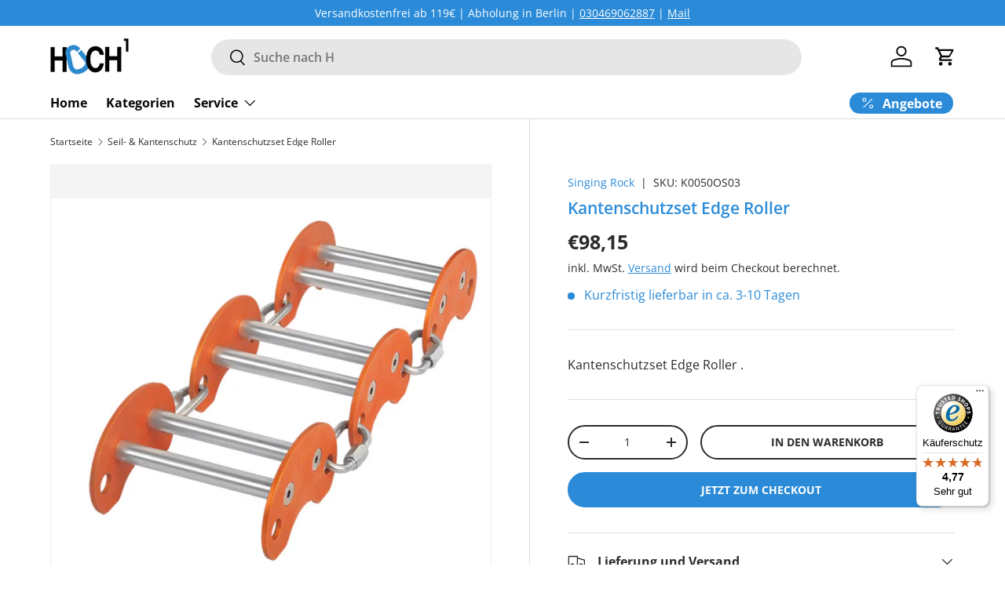

--- FILE ---
content_type: text/html; charset=utf-8
request_url: https://hoch1-klettershop.de/collections/seilschutz/products/kantenschutz-edge-roller-modul
body_size: 40242
content:
<!doctype html>
<html class="no-js" lang="de" dir="ltr">
<head><meta charset="utf-8">
<meta name="viewport" content="width=device-width,initial-scale=1">
<title>Kantenschutzset Edge Roller &ndash; HOCH1 Klettershop</title><link rel="canonical" href="https://hoch1-klettershop.de/products/kantenschutz-edge-roller-modul"><link rel="icon" href="//hoch1-klettershop.de/cdn/shop/files/favicon.png?crop=center&height=48&v=1613749341&width=48" type="image/png">
  <link rel="apple-touch-icon" href="//hoch1-klettershop.de/cdn/shop/files/favicon.png?crop=center&height=180&v=1613749341&width=180"><meta name="description" content="Idealer Seilschutz vor Abrieb. Die Edge Roller werden stückweise oder als Set [3 Einzelmodule + 4 Maillons] angeboten. Die Edge Roller Boxen werden stückweise angeboten und können zur benötigten Länge zusammengefügt werden.• Für die Seilarbeiten an scharfen Kanten• Schützt ein bewegliches Seil vor Abrieb• Für jede Arbe">



















<meta property="og:site_name" content="HOCH1 Klettershop">
<meta property="og:url" content="https://hoch1-klettershop.de/products/kantenschutz-edge-roller-modul">
<meta property="og:title" content="Kantenschutzset Edge Roller">
<meta property="og:type" content="product">
<meta property="og:description" content="Idealer Seilschutz vor Abrieb. Die Edge Roller werden stückweise oder als Set [3 Einzelmodule + 4 Maillons] angeboten. Die Edge Roller Boxen werden stückweise angeboten und können zur benötigten Länge zusammengefügt werden.• Für die Seilarbeiten an scharfen Kanten• Schützt ein bewegliches Seil vor Abrieb• Für jede Arbe"><meta property="og:image" content="http://hoch1-klettershop.de/cdn/shop/products/K0050OS_RO_Rolleredge.jpg?crop=center&height=1200&v=1751544288&width=1200">
  <meta property="og:image:secure_url" content="https://hoch1-klettershop.de/cdn/shop/products/K0050OS_RO_Rolleredge.jpg?crop=center&height=1200&v=1751544288&width=1200">
  <meta property="og:image:width" content="2375">
  <meta property="og:image:height" content="2010"><meta property="og:price:amount" content="98,15">
  <meta property="og:price:currency" content="EUR"><meta name="twitter:card" content="summary_large_image">
<meta name="twitter:title" content="Kantenschutzset Edge Roller">
<meta name="twitter:description" content="Idealer Seilschutz vor Abrieb. Die Edge Roller werden stückweise oder als Set [3 Einzelmodule + 4 Maillons] angeboten. Die Edge Roller Boxen werden stückweise angeboten und können zur benötigten Länge zusammengefügt werden.• Für die Seilarbeiten an scharfen Kanten• Schützt ein bewegliches Seil vor Abrieb• Für jede Arbe">
<link rel="preload" href="//hoch1-klettershop.de/cdn/shop/t/27/assets/main.css?v=78519374249974021121733855748" as="style"><style data-shopify>
@font-face {
  font-family: "Open Sans";
  font-weight: 400;
  font-style: normal;
  font-display: swap;
  src: url("//hoch1-klettershop.de/cdn/fonts/open_sans/opensans_n4.c32e4d4eca5273f6d4ee95ddf54b5bbb75fc9b61.woff2") format("woff2"),
       url("//hoch1-klettershop.de/cdn/fonts/open_sans/opensans_n4.5f3406f8d94162b37bfa232b486ac93ee892406d.woff") format("woff");
}
@font-face {
  font-family: "Open Sans";
  font-weight: 700;
  font-style: normal;
  font-display: swap;
  src: url("//hoch1-klettershop.de/cdn/fonts/open_sans/opensans_n7.a9393be1574ea8606c68f4441806b2711d0d13e4.woff2") format("woff2"),
       url("//hoch1-klettershop.de/cdn/fonts/open_sans/opensans_n7.7b8af34a6ebf52beb1a4c1d8c73ad6910ec2e553.woff") format("woff");
}
@font-face {
  font-family: "Open Sans";
  font-weight: 400;
  font-style: italic;
  font-display: swap;
  src: url("//hoch1-klettershop.de/cdn/fonts/open_sans/opensans_i4.6f1d45f7a46916cc95c694aab32ecbf7509cbf33.woff2") format("woff2"),
       url("//hoch1-klettershop.de/cdn/fonts/open_sans/opensans_i4.4efaa52d5a57aa9a57c1556cc2b7465d18839daa.woff") format("woff");
}
@font-face {
  font-family: "Open Sans";
  font-weight: 700;
  font-style: italic;
  font-display: swap;
  src: url("//hoch1-klettershop.de/cdn/fonts/open_sans/opensans_i7.916ced2e2ce15f7fcd95d196601a15e7b89ee9a4.woff2") format("woff2"),
       url("//hoch1-klettershop.de/cdn/fonts/open_sans/opensans_i7.99a9cff8c86ea65461de497ade3d515a98f8b32a.woff") format("woff");
}
@font-face {
  font-family: "Open Sans";
  font-weight: 600;
  font-style: normal;
  font-display: swap;
  src: url("//hoch1-klettershop.de/cdn/fonts/open_sans/opensans_n6.15aeff3c913c3fe570c19cdfeed14ce10d09fb08.woff2") format("woff2"),
       url("//hoch1-klettershop.de/cdn/fonts/open_sans/opensans_n6.14bef14c75f8837a87f70ce22013cb146ee3e9f3.woff") format("woff");
}
@font-face {
  font-family: "Open Sans";
  font-weight: 700;
  font-style: normal;
  font-display: swap;
  src: url("//hoch1-klettershop.de/cdn/fonts/open_sans/opensans_n7.a9393be1574ea8606c68f4441806b2711d0d13e4.woff2") format("woff2"),
       url("//hoch1-klettershop.de/cdn/fonts/open_sans/opensans_n7.7b8af34a6ebf52beb1a4c1d8c73ad6910ec2e553.woff") format("woff");
}
:root {
      --bg-color: 255 255 255 / 1.0;
      --bg-color-og: 255 255 255 / 1.0;
      --heading-color: 43 139 216;
      --text-color: 42 43 42;
      --text-color-og: 42 43 42;
      --scrollbar-color: 42 43 42;
      --link-color: 43 139 216;
      --link-color-og: 43 139 216;
      --star-color: 255 159 28;--swatch-border-color-default: 212 213 212;
        --swatch-border-color-active: 149 149 149;
        --swatch-card-size: 24px;
        --swatch-variant-picker-size: 40px;--color-scheme-1-bg: 186 218 243 / 1.0;
      --color-scheme-1-grad: linear-gradient(271deg, rgba(43, 139, 216, 0.5), rgba(244, 244, 244, 1) 100%);
      --color-scheme-1-heading: 0 0 0;
      --color-scheme-1-text: 0 0 0;
      --color-scheme-1-btn-bg: 43 139 216;
      --color-scheme-1-btn-text: 255 255 255;
      --color-scheme-1-btn-bg-hover: 88 163 224;--color-scheme-2-bg: 255 159 28 / 1.0;
      --color-scheme-2-grad: linear-gradient(225deg, rgba(51, 144, 236, 0.88) 8%, rgba(41, 47, 54, 1) 56%, rgba(20, 20, 20, 1) 92%);
      --color-scheme-2-heading: 43 139 216;
      --color-scheme-2-text: 255 255 255;
      --color-scheme-2-btn-bg: 43 139 216;
      --color-scheme-2-btn-text: 255 255 255;
      --color-scheme-2-btn-bg-hover: 88 163 224;--color-scheme-3-bg: 43 139 216 / 1.0;
      --color-scheme-3-grad: linear-gradient(261deg, rgba(43, 139, 216, 1) 8%, rgba(43, 139, 216, 1) 28%, rgba(255, 88, 13, 0.88) 92%);
      --color-scheme-3-heading: 255 255 255;
      --color-scheme-3-text: 255 255 255;
      --color-scheme-3-btn-bg: 43 139 216;
      --color-scheme-3-btn-text: 255 255 255;
      --color-scheme-3-btn-bg-hover: 88 163 224;

      --drawer-bg-color: 255 255 255 / 1.0;
      --drawer-text-color: 42 43 42;

      --panel-bg-color: 43 139 216 / 1.0;
      --panel-heading-color: 42 43 42;
      --panel-text-color: 42 43 42;

      --in-stock-text-color: 43 139 216;
      --low-stock-text-color: 43 139 216;
      --very-low-stock-text-color: 43 139 216;
      --no-stock-text-color: 43 139 216;
      --no-stock-backordered-text-color: 43 139 216;

      --error-bg-color: 252 237 238;
      --error-text-color: 255 159 28;
      --success-bg-color: 232 246 234;
      --success-text-color: 44 126 63;
      --info-bg-color: 228 237 250;
      --info-text-color: 26 102 210;

      --heading-font-family: "Open Sans", sans-serif;
      --heading-font-style: normal;
      --heading-font-weight: 600;
      --heading-scale-start: 2;

      --navigation-font-family: "Open Sans", sans-serif;
      --navigation-font-style: normal;
      --navigation-font-weight: 700;--heading-text-transform: none;

      --subheading-text-transform: uppercase;
      --body-font-family: "Open Sans", sans-serif;
      --body-font-style: normal;
      --body-font-weight: 400;
      --body-font-size: 16;

      --section-gap: 48;
      --heading-gap: calc(8 * var(--space-unit));--grid-column-gap: 20px;--btn-bg-color: 43 139 216;
      --btn-bg-hover-color: 88 163 224;
      --btn-text-color: 255 255 255;
      --btn-bg-color-og: 43 139 216;
      --btn-text-color-og: 255 255 255;
      --btn-alt-bg-color: 255 255 255;
      --btn-alt-bg-alpha: 1.0;
      --btn-alt-text-color: 42 43 42;
      --btn-border-width: 2px;
      --btn-padding-y: 12px;

      
      --btn-border-radius: 28px;
      

      --btn-lg-border-radius: 50%;
      --btn-icon-border-radius: 50%;
      --input-with-btn-inner-radius: var(--btn-border-radius);
      --btn-text-transform: uppercase;

      --input-bg-color: 255 255 255 / 1.0;
      --input-text-color: 42 43 42;
      --input-border-width: 2px;
      --input-border-radius: 26px;
      --textarea-border-radius: 12px;
      --input-border-radius: 28px;
      --input-lg-border-radius: 34px;
      --input-bg-color-diff-3: #f7f7f7;
      --input-bg-color-diff-6: #f0f0f0;

      --modal-border-radius: 16px;
      --modal-overlay-color: 0 0 0;
      --modal-overlay-opacity: 0.4;
      --drawer-border-radius: 16px;
      --overlay-border-radius: 0px;

      --custom-label-bg-color: 13 44 84;
      --custom-label-text-color: 255 255 255;--sale-label-bg-color: 170 17 85;
      --sale-label-text-color: 255 255 255;--sold-out-label-bg-color: 42 43 42;
      --sold-out-label-text-color: 255 255 255;--new-label-bg-color: 127 184 0;
      --new-label-text-color: 255 255 255;--preorder-label-bg-color: 0 166 237;
      --preorder-label-text-color: 255 255 255;

      --collection-label-color: 0 126 18;

      --page-width: 1440px;
      --gutter-sm: 20px;
      --gutter-md: 32px;
      --gutter-lg: 64px;

      --payment-terms-bg-color: #ffffff;

      --coll-card-bg-color: #F9F9F9;
      --coll-card-border-color: #f2f2f2;

      --card-highlight-bg-color: #F9F9F9;
      --card-highlight-text-color: 85 85 85;
      --card-highlight-border-color: #E1E1E1;--card-bg-color: #ffffff;
      --card-text-color: 43 139 216;
      --card-border-color: #f2f2f2;

      --reading-width: 48em;
    }

    @media (max-width: 769px) {
      :root {
        --reading-width: 36em;
      }
    }
  </style><link rel="stylesheet" href="//hoch1-klettershop.de/cdn/shop/t/27/assets/main.css?v=78519374249974021121733855748">
  <script src="//hoch1-klettershop.de/cdn/shop/t/27/assets/main.js?v=100213628668160008241733855747" defer="defer"></script><link rel="preload" href="//hoch1-klettershop.de/cdn/fonts/open_sans/opensans_n4.c32e4d4eca5273f6d4ee95ddf54b5bbb75fc9b61.woff2" as="font" type="font/woff2" crossorigin fetchpriority="high"><link rel="preload" href="//hoch1-klettershop.de/cdn/fonts/open_sans/opensans_n6.15aeff3c913c3fe570c19cdfeed14ce10d09fb08.woff2" as="font" type="font/woff2" crossorigin fetchpriority="high"><link rel="stylesheet" href="//hoch1-klettershop.de/cdn/shop/t/27/assets/swatches.css?v=41566096905469982191733855772" media="print" onload="this.media='all'">
    <noscript><link rel="stylesheet" href="//hoch1-klettershop.de/cdn/shop/t/27/assets/swatches.css?v=41566096905469982191733855772"></noscript><script>window.performance && window.performance.mark && window.performance.mark('shopify.content_for_header.start');</script><meta name="google-site-verification" content="ePYbtvsAjEnMKftJUwRRV9JiPNcWdlRX-IoGb2ETQRA">
<meta id="shopify-digital-wallet" name="shopify-digital-wallet" content="/50945949895/digital_wallets/dialog">
<meta name="shopify-checkout-api-token" content="a3b04b6086f143fd17a226ad27ac1f21">
<meta id="in-context-paypal-metadata" data-shop-id="50945949895" data-venmo-supported="false" data-environment="production" data-locale="de_DE" data-paypal-v4="true" data-currency="EUR">
<link rel="alternate" type="application/json+oembed" href="https://hoch1-klettershop.de/products/kantenschutz-edge-roller-modul.oembed">
<script async="async" src="/checkouts/internal/preloads.js?locale=de-DE"></script>
<script id="apple-pay-shop-capabilities" type="application/json">{"shopId":50945949895,"countryCode":"DE","currencyCode":"EUR","merchantCapabilities":["supports3DS"],"merchantId":"gid:\/\/shopify\/Shop\/50945949895","merchantName":"HOCH1 Klettershop","requiredBillingContactFields":["postalAddress","email"],"requiredShippingContactFields":["postalAddress","email"],"shippingType":"shipping","supportedNetworks":["visa","maestro","masterCard"],"total":{"type":"pending","label":"HOCH1 Klettershop","amount":"1.00"},"shopifyPaymentsEnabled":true,"supportsSubscriptions":true}</script>
<script id="shopify-features" type="application/json">{"accessToken":"a3b04b6086f143fd17a226ad27ac1f21","betas":["rich-media-storefront-analytics"],"domain":"hoch1-klettershop.de","predictiveSearch":true,"shopId":50945949895,"locale":"de"}</script>
<script>var Shopify = Shopify || {};
Shopify.shop = "hoch1-klettershop.myshopify.com";
Shopify.locale = "de";
Shopify.currency = {"active":"EUR","rate":"1.0"};
Shopify.country = "DE";
Shopify.theme = {"name":"Hoch1 Neues Theme | 111024 with B2H - 2024-12-10","id":157946937611,"schema_name":"Enterprise","schema_version":"1.6.0","theme_store_id":null,"role":"main"};
Shopify.theme.handle = "null";
Shopify.theme.style = {"id":null,"handle":null};
Shopify.cdnHost = "hoch1-klettershop.de/cdn";
Shopify.routes = Shopify.routes || {};
Shopify.routes.root = "/";</script>
<script type="module">!function(o){(o.Shopify=o.Shopify||{}).modules=!0}(window);</script>
<script>!function(o){function n(){var o=[];function n(){o.push(Array.prototype.slice.apply(arguments))}return n.q=o,n}var t=o.Shopify=o.Shopify||{};t.loadFeatures=n(),t.autoloadFeatures=n()}(window);</script>
<script id="shop-js-analytics" type="application/json">{"pageType":"product"}</script>
<script defer="defer" async type="module" src="//hoch1-klettershop.de/cdn/shopifycloud/shop-js/modules/v2/client.init-shop-cart-sync_kxAhZfSm.de.esm.js"></script>
<script defer="defer" async type="module" src="//hoch1-klettershop.de/cdn/shopifycloud/shop-js/modules/v2/chunk.common_5BMd6ono.esm.js"></script>
<script type="module">
  await import("//hoch1-klettershop.de/cdn/shopifycloud/shop-js/modules/v2/client.init-shop-cart-sync_kxAhZfSm.de.esm.js");
await import("//hoch1-klettershop.de/cdn/shopifycloud/shop-js/modules/v2/chunk.common_5BMd6ono.esm.js");

  window.Shopify.SignInWithShop?.initShopCartSync?.({"fedCMEnabled":true,"windoidEnabled":true});

</script>
<script>(function() {
  var isLoaded = false;
  function asyncLoad() {
    if (isLoaded) return;
    isLoaded = true;
    var urls = ["https:\/\/cloudsearch-1f874.kxcdn.com\/shopify.js?srp=\/a\/search\u0026filtersEnabled=1\u0026shop=hoch1-klettershop.myshopify.com","\/\/cdn.secomapp.com\/promotionpopup\/cdn\/allshops\/hoch1-klettershop\/1608662301.js?shop=hoch1-klettershop.myshopify.com","https:\/\/tseish-app.connect.trustedshops.com\/esc.js?apiBaseUrl=aHR0cHM6Ly90c2Vpc2gtYXBwLmNvbm5lY3QudHJ1c3RlZHNob3BzLmNvbQ==\u0026instanceId=aG9jaDEta2xldHRlcnNob3AubXlzaG9waWZ5LmNvbQ==\u0026shop=hoch1-klettershop.myshopify.com","https:\/\/cdn.shopify.com\/s\/files\/1\/0597\/3783\/3627\/files\/tptinstall.min.js?v=1718591634\u0026t=tapita-seo-script-tags\u0026shop=hoch1-klettershop.myshopify.com"];
    for (var i = 0; i < urls.length; i++) {
      var s = document.createElement('script');
      s.type = 'text/javascript';
      s.async = true;
      s.src = urls[i];
      var x = document.getElementsByTagName('script')[0];
      x.parentNode.insertBefore(s, x);
    }
  };
  if(window.attachEvent) {
    window.attachEvent('onload', asyncLoad);
  } else {
    window.addEventListener('load', asyncLoad, false);
  }
})();</script>
<script id="__st">var __st={"a":50945949895,"offset":3600,"reqid":"0eddf62c-0de0-4b35-a717-6f34ec6f87ee-1768986606","pageurl":"hoch1-klettershop.de\/collections\/seilschutz\/products\/kantenschutz-edge-roller-modul","u":"642728c55d80","p":"product","rtyp":"product","rid":6111952339143};</script>
<script>window.ShopifyPaypalV4VisibilityTracking = true;</script>
<script id="captcha-bootstrap">!function(){'use strict';const t='contact',e='account',n='new_comment',o=[[t,t],['blogs',n],['comments',n],[t,'customer']],c=[[e,'customer_login'],[e,'guest_login'],[e,'recover_customer_password'],[e,'create_customer']],r=t=>t.map((([t,e])=>`form[action*='/${t}']:not([data-nocaptcha='true']) input[name='form_type'][value='${e}']`)).join(','),a=t=>()=>t?[...document.querySelectorAll(t)].map((t=>t.form)):[];function s(){const t=[...o],e=r(t);return a(e)}const i='password',u='form_key',d=['recaptcha-v3-token','g-recaptcha-response','h-captcha-response',i],f=()=>{try{return window.sessionStorage}catch{return}},m='__shopify_v',_=t=>t.elements[u];function p(t,e,n=!1){try{const o=window.sessionStorage,c=JSON.parse(o.getItem(e)),{data:r}=function(t){const{data:e,action:n}=t;return t[m]||n?{data:e,action:n}:{data:t,action:n}}(c);for(const[e,n]of Object.entries(r))t.elements[e]&&(t.elements[e].value=n);n&&o.removeItem(e)}catch(o){console.error('form repopulation failed',{error:o})}}const l='form_type',E='cptcha';function T(t){t.dataset[E]=!0}const w=window,h=w.document,L='Shopify',v='ce_forms',y='captcha';let A=!1;((t,e)=>{const n=(g='f06e6c50-85a8-45c8-87d0-21a2b65856fe',I='https://cdn.shopify.com/shopifycloud/storefront-forms-hcaptcha/ce_storefront_forms_captcha_hcaptcha.v1.5.2.iife.js',D={infoText:'Durch hCaptcha geschützt',privacyText:'Datenschutz',termsText:'Allgemeine Geschäftsbedingungen'},(t,e,n)=>{const o=w[L][v],c=o.bindForm;if(c)return c(t,g,e,D).then(n);var r;o.q.push([[t,g,e,D],n]),r=I,A||(h.body.append(Object.assign(h.createElement('script'),{id:'captcha-provider',async:!0,src:r})),A=!0)});var g,I,D;w[L]=w[L]||{},w[L][v]=w[L][v]||{},w[L][v].q=[],w[L][y]=w[L][y]||{},w[L][y].protect=function(t,e){n(t,void 0,e),T(t)},Object.freeze(w[L][y]),function(t,e,n,w,h,L){const[v,y,A,g]=function(t,e,n){const i=e?o:[],u=t?c:[],d=[...i,...u],f=r(d),m=r(i),_=r(d.filter((([t,e])=>n.includes(e))));return[a(f),a(m),a(_),s()]}(w,h,L),I=t=>{const e=t.target;return e instanceof HTMLFormElement?e:e&&e.form},D=t=>v().includes(t);t.addEventListener('submit',(t=>{const e=I(t);if(!e)return;const n=D(e)&&!e.dataset.hcaptchaBound&&!e.dataset.recaptchaBound,o=_(e),c=g().includes(e)&&(!o||!o.value);(n||c)&&t.preventDefault(),c&&!n&&(function(t){try{if(!f())return;!function(t){const e=f();if(!e)return;const n=_(t);if(!n)return;const o=n.value;o&&e.removeItem(o)}(t);const e=Array.from(Array(32),(()=>Math.random().toString(36)[2])).join('');!function(t,e){_(t)||t.append(Object.assign(document.createElement('input'),{type:'hidden',name:u})),t.elements[u].value=e}(t,e),function(t,e){const n=f();if(!n)return;const o=[...t.querySelectorAll(`input[type='${i}']`)].map((({name:t})=>t)),c=[...d,...o],r={};for(const[a,s]of new FormData(t).entries())c.includes(a)||(r[a]=s);n.setItem(e,JSON.stringify({[m]:1,action:t.action,data:r}))}(t,e)}catch(e){console.error('failed to persist form',e)}}(e),e.submit())}));const S=(t,e)=>{t&&!t.dataset[E]&&(n(t,e.some((e=>e===t))),T(t))};for(const o of['focusin','change'])t.addEventListener(o,(t=>{const e=I(t);D(e)&&S(e,y())}));const B=e.get('form_key'),M=e.get(l),P=B&&M;t.addEventListener('DOMContentLoaded',(()=>{const t=y();if(P)for(const e of t)e.elements[l].value===M&&p(e,B);[...new Set([...A(),...v().filter((t=>'true'===t.dataset.shopifyCaptcha))])].forEach((e=>S(e,t)))}))}(h,new URLSearchParams(w.location.search),n,t,e,['guest_login'])})(!0,!0)}();</script>
<script integrity="sha256-4kQ18oKyAcykRKYeNunJcIwy7WH5gtpwJnB7kiuLZ1E=" data-source-attribution="shopify.loadfeatures" defer="defer" src="//hoch1-klettershop.de/cdn/shopifycloud/storefront/assets/storefront/load_feature-a0a9edcb.js" crossorigin="anonymous"></script>
<script data-source-attribution="shopify.dynamic_checkout.dynamic.init">var Shopify=Shopify||{};Shopify.PaymentButton=Shopify.PaymentButton||{isStorefrontPortableWallets:!0,init:function(){window.Shopify.PaymentButton.init=function(){};var t=document.createElement("script");t.src="https://hoch1-klettershop.de/cdn/shopifycloud/portable-wallets/latest/portable-wallets.de.js",t.type="module",document.head.appendChild(t)}};
</script>
<script data-source-attribution="shopify.dynamic_checkout.buyer_consent">
  function portableWalletsHideBuyerConsent(e){var t=document.getElementById("shopify-buyer-consent"),n=document.getElementById("shopify-subscription-policy-button");t&&n&&(t.classList.add("hidden"),t.setAttribute("aria-hidden","true"),n.removeEventListener("click",e))}function portableWalletsShowBuyerConsent(e){var t=document.getElementById("shopify-buyer-consent"),n=document.getElementById("shopify-subscription-policy-button");t&&n&&(t.classList.remove("hidden"),t.removeAttribute("aria-hidden"),n.addEventListener("click",e))}window.Shopify?.PaymentButton&&(window.Shopify.PaymentButton.hideBuyerConsent=portableWalletsHideBuyerConsent,window.Shopify.PaymentButton.showBuyerConsent=portableWalletsShowBuyerConsent);
</script>
<script>
  function portableWalletsCleanup(e){e&&e.src&&console.error("Failed to load portable wallets script "+e.src);var t=document.querySelectorAll("shopify-accelerated-checkout .shopify-payment-button__skeleton, shopify-accelerated-checkout-cart .wallet-cart-button__skeleton"),e=document.getElementById("shopify-buyer-consent");for(let e=0;e<t.length;e++)t[e].remove();e&&e.remove()}function portableWalletsNotLoadedAsModule(e){e instanceof ErrorEvent&&"string"==typeof e.message&&e.message.includes("import.meta")&&"string"==typeof e.filename&&e.filename.includes("portable-wallets")&&(window.removeEventListener("error",portableWalletsNotLoadedAsModule),window.Shopify.PaymentButton.failedToLoad=e,"loading"===document.readyState?document.addEventListener("DOMContentLoaded",window.Shopify.PaymentButton.init):window.Shopify.PaymentButton.init())}window.addEventListener("error",portableWalletsNotLoadedAsModule);
</script>

<script type="module" src="https://hoch1-klettershop.de/cdn/shopifycloud/portable-wallets/latest/portable-wallets.de.js" onError="portableWalletsCleanup(this)" crossorigin="anonymous"></script>
<script nomodule>
  document.addEventListener("DOMContentLoaded", portableWalletsCleanup);
</script>

<script id='scb4127' type='text/javascript' async='' src='https://hoch1-klettershop.de/cdn/shopifycloud/privacy-banner/storefront-banner.js'></script><link id="shopify-accelerated-checkout-styles" rel="stylesheet" media="screen" href="https://hoch1-klettershop.de/cdn/shopifycloud/portable-wallets/latest/accelerated-checkout-backwards-compat.css" crossorigin="anonymous">
<style id="shopify-accelerated-checkout-cart">
        #shopify-buyer-consent {
  margin-top: 1em;
  display: inline-block;
  width: 100%;
}

#shopify-buyer-consent.hidden {
  display: none;
}

#shopify-subscription-policy-button {
  background: none;
  border: none;
  padding: 0;
  text-decoration: underline;
  font-size: inherit;
  cursor: pointer;
}

#shopify-subscription-policy-button::before {
  box-shadow: none;
}

      </style>
<script id="sections-script" data-sections="header,footer" defer="defer" src="//hoch1-klettershop.de/cdn/shop/t/27/compiled_assets/scripts.js?v=2779"></script>
<script>window.performance && window.performance.mark && window.performance.mark('shopify.content_for_header.end');</script>
<script src="//hoch1-klettershop.de/cdn/shop/t/27/assets/blur-messages.js?v=98620774460636405321733855748" defer="defer"></script>

  <script>document.documentElement.className = document.documentElement.className.replace('no-js', 'js');</script><!-- CC Custom Head Start --><!-- CC Custom Head End --><!-- BEGIN app block: shopify://apps/tapita-seo-speed/blocks/app-embed/cd37ca7a-40ad-4fdc-afd3-768701482209 -->



<script class="tpt-seo-schema">
    var tapitaSeoVer = 1177;
    var tptAddedSchemas = [];
</script>






    <!-- BEGIN app snippet: product-schema -->

  
    
    
    
    
    
    
    
    <!-- Start - Added by Tapita SEO & Speed: Product Structured Data -->
    <script type="application/ld+json" author="tpt" tpt-p-id="6111952339143"></script>
    <script>
    (() => {
        const DEBUG = window.location.href?.includes("debug");
        const log = (...a) => DEBUG && console.log(...a);
      const productSchemaData = {"turnOn":true,"fullField":true,"shippingFee":"6.99","shippingCountry":["{\"code\":\"DE\",\"value\":\"Germany\"}"],"handlingTime":{"minValue":0,"maxValue":10},"transitTime":{"minValue":0,"maxValue":10},"productReturnPolicy":"https://schema.org/MerchantReturnFiniteReturnWindow","returnCountry":"{\"code\":\"DE\",\"value\":\"Germany\"}","returnPeriod":"14","returnMethod":"https://schema.org/ReturnByMail","returnFees":"https://schema.org/ReturnFeesCustomerResponsibility","refundType":"https://schema.org/FullRefund","globalShipping":false,"returnShippingFees":0};
      if (!productSchemaData.reviewApp)
        productSchemaData.reviewApp = "None";
      const shopifyObject = window?.Shopify;
      const currencyRate = Number(shopifyObject?.currency?.rate) || 1;
      const shippingFee = productSchemaData?.shippingFee || 0;
      const shippingFeeByRate = shippingFee*currencyRate || shippingFee;
      const shippingFeeByRateRound = Math.round(shippingFeeByRate * 100) / 100;
      
      
      
      
      

      
        let productSchema = {
                  "@context": "https://schema.org",
                  "@type": "Product",
                  "name": "Kantenschutzset Edge Roller",
                  "image": [
                    "https://hoch1-klettershop.de/cdn/shop/products/K0050OS_RO_Rolleredge.jpg?v=1751544288"
                  ],
                  "description": "Idealer Seilschutz vor Abrieb. Die Edge Roller werden stückweise oder als Set [3 Einzelmodule + 4 Maillons] angeboten. Die Edge Roller Boxen werden stückweise angeboten und können zur benötigten Länge zusammengefügt werden.• Für die Seilarbeiten an scharfen Kanten• Schützt ein bewegliches Seil vor Abrieb• Für jede Arbeitssituation einstellbar• Für sicheres Arbeiten in der Höhe• Einzelmodule werden mit Maillons zur benötigten Länge verbundenMaterial: Aluminium",
                  "brand": {
                    "@type": "Brand",
                    "name": "Singing Rock"
                  },
                  "sku": "K0050OS03",
                  "mpn": "8595033341975",
                  "offers": {
                      "@type": "Offer",
                      "url":"https://hoch1-klettershop.de/products/kantenschutz-edge-roller-modul",
                       
                      "priceCurrency": "EUR",
                      "price": "98.15",
                      "priceValidUntil": "2050-12-31",
                       
                      "availability": "https://schema.org/InStock",
                      "shippingDetails": {
                        "@type": "OfferShippingDetails",
                        "shippingRate": {
                          "@type": "MonetaryAmount",
                          "value": shippingFeeByRateRound || 0,
                          "currency": "EUR"
                        },
                        "shippingDestination": {
                          "@type": "DefinedRegion",
                          "addressCountry": productSchemaData?.shippingCountry?.map(shippingCountry => {
                            const valueParse = JSON.parse(shippingCountry) || {};
                            const code = valueParse?.code || '';
                            return code;
                          })
                        },
                        "deliveryTime": {
                          "@type": "ShippingDeliveryTime",
                          "handlingTime": {
                            "@type": "QuantitativeValue",
                            "minValue": productSchemaData?.handlingTime?.minValue || 0,
                            "maxValue": productSchemaData?.handlingTime?.maxValue || 0, 
                            "unitCode": "DAY"
                          },
                          "transitTime": {
                            "@type": "QuantitativeValue",
                            "minValue": productSchemaData?.transitTime?.minValue || 0,
                            "maxValue": productSchemaData?.transitTime?.maxValue || 0, 
                            "unitCode": "DAY"
                          }
                        },
                      },
                      "hasMerchantReturnPolicy": {
                        "@type": "MerchantReturnPolicy",
                        "applicableCountry": (function () {
                          const parseValue = JSON.parse(productSchemaData?.returnCountry || null) || {};
                          const returnCountry = parseValue?.code;
                          return returnCountry;
                        })() ,
                        "returnPolicyCategory": productSchemaData?.productReturnPolicy,
                        "merchantReturnDays": productSchemaData?.returnPeriod || 0,
                        "returnMethod": productSchemaData?.returnMethod,
                        "returnFees": productSchemaData?.returnFees
                      }
                  }
        }
      
      if (productSchema.offers && productSchema.offers.hasMerchantReturnPolicy) {
        if(productSchemaData?.productReturnPolicy === 'https://schema.org/MerchantReturnUnlimitedWindow'){
            delete productSchema.offers.hasMerchantReturnPolicy.merchantReturnDays;
        }
        if(productSchemaData?.returnFees === 'https://schema.org/ReturnShippingFees'){
            const returnShippingFees = productSchemaData?.returnShippingFees;
            const returnShippingFeesByRate = returnShippingFees*currencyRate || shippingFee;
            const returnShippingFeesByRateRound = Math.round(returnShippingFeesByRate * 100) / 100;
            productSchema.offers.hasMerchantReturnPolicy.returnShippingFeesAmount = {
            "@type": "MonetaryAmount",
            "currency":  "EUR",
            "value": returnShippingFeesByRateRound
            }
        }
        if (productSchemaData && productSchemaData.refundType) {
            productSchema.offers.hasMerchantReturnPolicy.refundType = productSchemaData?.refundType;
        }
      } else if (productSchema.hasVariant && productSchema.hasVariant.length) {
        productSchema.hasVariant.forEach(function(vSchema, vInd) {
            /* update for variants */
            if (vSchema.offers && vSchema.offers.hasMerchantReturnPolicy) {
                if(productSchemaData?.productReturnPolicy === 'https://schema.org/MerchantReturnUnlimitedWindow'){
                    delete vSchema.offers.hasMerchantReturnPolicy.merchantReturnDays;
                }
                if(productSchemaData?.returnFees === 'https://schema.org/ReturnShippingFees'){
                    const returnShippingFees = productSchemaData?.returnShippingFees;
                    const returnShippingFeesByRate = returnShippingFees*currencyRate || shippingFee;
                    const returnShippingFeesByRateRound = Math.round(returnShippingFeesByRate * 100) / 100;
                    vSchema.offers.hasMerchantReturnPolicy.returnShippingFeesAmount = {
                        "@type": "MonetaryAmount",
                        "currency":  "EUR",
                        "value": returnShippingFeesByRateRound
                    }
                }
                if (productSchemaData && productSchemaData.refundType) {
                    vSchema.offers.hasMerchantReturnPolicy.refundType = productSchemaData?.refundType;
                }
            }
            productSchema.hasVariant[vInd] = vSchema;
        });
      }
      try { 
        
            // Check Judgeme review
            if(["Judge.me", "None"].includes(productSchemaData.reviewApp)) {
                productSchema["@id"] = "https:\/\/hoch1-klettershop.de\/products\/kantenschutz-edge-roller-modul#product";
                
            }
        
        
        
        
        
        
        

        // Check Okendo review 2
        const okendoCheck1 =  false ;
        const okendoCheck2 =  false ;
        if((okendoCheck1 || okendoCheck2) && ["Okendo" , "None"].includes(productSchemaData.reviewApp)){
            if(okendoCheck1){
                productSchema["aggregateRating"] = {
                    "@type": "AggregateRating",
                    "ratingValue": "",
                    "ratingCount": ""
                };
            } else if(okendoCheck2) {
                productSchema["aggregateRating"] = {
                    "@type": "AggregateRating",
                    "ratingValue": "",
                    "ratingCount": ""
                };
            };
        }
            
        
        
            // Check Klaviyo/Vital review
            const kvReviewCount = 0;
            const kvReviewValue = 0;
            if(kvReviewCount && kvReviewValue && ["Klaviyo", "None", "Vitals"].includes(productSchemaData.reviewApp)){
                if (!productSchema["aggregateRating"])
                    productSchema["aggregateRating"] = {
                        "@type": "AggregateRating",
                        "reviewCount": 0, 
                        "ratingValue": 0
                    };
            }
        
        
        
            // ryviu
            
const ryviuReviewCount = 0;
            const ryviuReviewValue = 0;
            if(ryviuReviewCount && ryviuReviewValue && ["Ryviu", "None"].includes(productSchemaData.reviewApp)){
                productSchema["aggregateRating"] = {
                    "@type": "AggregateRating",
                    "reviewCount": ryviuReviewCount, 
                    "ratingValue": ryviuReviewValue
                };
            }
        
        /* Add custom schema value from external functions */
        if (window.tptAlterProductSchema) {
            productSchema = window.tptAlterProductSchema(productSchema);
        }
      } catch (err) {
          console.warn('Structured Data error: ', err);
      }
        const scriptTag = document.querySelector('script[type="application/ld+json"][author="tpt"][tpt-p-id="6111952339143"]');
        if (scriptTag) {
            scriptTag.innerHTML = JSON.stringify(productSchema);
            log("Updated scriptTag: ", productSchema);
        }
        window.tptProductSchema = productSchema;
        log("TPT productSchema: ", productSchema);
    })();
    </script>
    
      <!-- End - Added by Tapita SEO & Speed: Product Structured Data  -->
    
  <!-- END app snippet -->



  
      
      
      <!-- Start - Added by Tapita SEO & Speed: Breadcrumb Structured Data  -->
        <script type="application/ld+json" author="tpt">
          {
          "@context": "https://schema.org",
          "@type": "BreadcrumbList",
          "itemListElement": [{
            "@type": "ListItem",
            "position": 1,"name": "Products",
            "item": "https://hoch1-klettershop.de/products"}, {
            "@type": "ListItem",
            "position": 2,
            "name": "Kantenschutzset Edge Roller",
            "item": "https://hoch1-klettershop.de/products/kantenschutz-edge-roller-modul"
          }]
        }
        </script>
        <script>window.tptAddedSchemas.push("BreadcrumbList");</script>
      <!-- End - Added by Tapita SEO & Speed: Breadcrumb Structured Data  -->
      
  




<script class="tpt-seo-schema">
  const tptPathName = "/collections/seilschutz/products/kantenschutz-edge-roller-modul";
  const tptShopId = "50945949895";

  let tptPageType;
  let tpPageHandle;

  if(tptPathName == '/'){
    tptPageType = 'homepage';
    tpPageHandle = 'homepage';
  }else{
    tptPageType = tptPathName.split("/")[1];
    if(tptPageType == 'blogs'){
        tpPageHandle = tptPathName.split("/")[3];
    }else{
        tpPageHandle = tptPathName.split("/")[2];
    }
  }


    var scriptEl = document.createElement('script');
    scriptEl.type = 'application/ld+json';
    scriptEl.setAttribute('author', 'tpt'); 
    var tptSchemaConfigUrl =  'https://cdn.shopify.com/s/files/1/0509/4594/9895/t/27/assets/tapita-schema-config.json?v=1758550004';
    // ADD SCHEMA WHEN tptSchemaConfigUrl valid
  if (tptSchemaConfigUrl) {
    fetch(tptSchemaConfigUrl)
        .then(response => response.json())
        .then(data => {
            const checkPlan = data?.howTo?.turnOn || data?.recipe?.turnOn || data?.video?.turnOn;
            if(!checkPlan){
                return;
            }
            let schemaList = [];
            for (const property in data) {
                let schemaData = {};
                if(property == 'article' || property == 'siteLink' || property == 'breadcrumb' || property == 'product'){
                continue;
                }
                const configs = data[property].pageList || [];
                const configMatchList = configs.filter(config => {
                return config.pageData.handle == tpPageHandle;
                });
                const configMatch = configMatchList[0] || {};
                const turnon = configMatch?.turnOn;
                if(!turnon) {
                continue;
                };
                if(property == 'video'){
                const configType = configMatch?.videoConfig || {};
                    schemaData = {
                    "@context": "https://schema.org",
                    "@type": "VideoObject",
                    "name": configType?.title,
                        "description": configType?.description,
                        "thumbnailUrl": configType?.imageUrl,
                        "uploadDate": configType?.uploadDate,
                        "duration": configType?.duration,
                        "contentUrl": configType?.videoUrl,
                    }
                schemaList.push(schemaData || {});
                window.tptAddedSchemas.push("VideoObject");
                }
                if(property == 'howTo'){
                    const configType = configMatch?.howToConfig || {};
                        schemaData = {
                        "@context": "https://schema.org",
                        "@type": "HowTo",
                        "image": {
                            "@type": "ImageObject",
                            "url": configType?.imageUrl[0],
                        },
                        "name": configType?.title,
                        "totalTime": configType?.duration,
                        "estimatedCost": {
                            "@type": "MonetaryAmount",
                            "currency": configType?.currency?.match(/\((.*)\)/)[1],
                            "value": configType?.estimatedCost
                        },
                        "supply": configType?.supply?.map(supply => {
                            return {
                            "@type": "HowToSupply",
                            "name": supply.name
                            }
                        }),
                        "tool": configType?.tool?.map(supply => {
                            return {
                            "@type": "HowToTool",
                            "name": supply.name
                            }
                        }),
                        "step": configType?.sectionStep?.stepValue?.map(step => {
                            return {
                            "@type": "HowToStep",
                            "name": step?.name,
                            "text": step?.description,
                            "image": step?.imageUrl?.length > 0 ? step?.imageUrl[0] : '',
                            "url": step?.stepUrl
                            }
                        })
                    }
                    window.tptAddedSchemas.push("HowTo");
                    if(configType?.sectionVideo?.title && configType?.sectionVideo?.uploadDate && configType?.sectionVideo?.imageUrl[0]){
                        const videoSchema = {
                            "@type": "VideoObject",
                            "name": configType?.sectionVideo?.title,
                            "description": configType?.sectionVideo?.description,
                            "thumbnailUrl": configType?.sectionVideo?.imageUrl[0],
                            "uploadDate": configType?.sectionVideo?.uploadDate,
                            "duration": configType?.sectionVideo?.duration,
                            "contentUrl": configType?.sectionVideo?.videoUrl,
                        }
                        schemaData.video = videoSchema;
                        window.tptAddedSchemas.push("VideoObject");
                    }
                    schemaList.push(schemaData || {});
                }
                if(property == 'recipe'){
                    const configType = configMatch?.recipeConfig || {};
                    schemaData = {
                        "@context": "https://schema.org/",
                        "@type": "Recipe",
                        "name": configType?.name,
                        "image": [
                        configType?.imageUrls?.small?.length > 0 ? configType?.imageUrls?.small[0] : '',
                        configType?.imageUrls?.medium?.length > 0 ? configType?.imageUrls?.medium[0] : '',
                        configType?.imageUrls?.large?.length > 0 ? configType?.imageUrls?.large[0] : '',
                        ],
                        "author": {
                            "@type": "Person",
                            "name": configType?.author
                        },
                        "datePublished": configType?.uploadDate,
                        "description": configType?.description,
                        "recipeCuisine": configType?.cuisine,
                        "prepTime": configType?.prepTime,
                        "cookTime": configType?.cookTime,
                        "totalTime": "",
                        "keywords": configType?.keywords,
                        "recipeYield": configType?.totalServings,
                        "recipeCategory": configType?.category,
                        "nutrition": {
                            "@type": "NutritionInformation",
                            "calories": configType?.caloriesPerServing
                        },
                            "recipeIngredient": configType?.ingredients?.map(ingredient => {
                            return ingredient
                            }),
                        "recipeInstructions": configType?.sectionStep?.stepValue?.map(step => {
                            return {
                            "@type": "HowToStep",
                            "name": step?.name,
                            "text": step?.description,
                            "image": step?.imageUrl?.length > 0 ? step?.imageUrl[0] : '',
                            "url": step?.stepUrl
                            }
                        })
                    }
                    window.tptAddedSchemas.push("Recipe");
                    if(configType?.sectionVideo?.title && configType?.sectionVideo?.uploadDate && configType?.sectionVideo?.imageUrl[0]){
                        const videoSchema = {
                            "@type": "VideoObject",
                            "name": configType?.sectionVideo?.title,
                            "description": configType?.sectionVideo?.description,
                            "thumbnailUrl": configType?.sectionVideo?.imageUrl[0],
                            "uploadDate": configType?.sectionVideo?.uploadDate,
                            "duration": configType?.sectionVideo?.duration,
                            "contentUrl": configType?.sectionVideo?.videoUrl,
                        }
                        schemaData.video = videoSchema;
                        if (!ndow.tptAddedSchemas.includes("VideoObject"))
                            window.tptAddedSchemas.push("VideoObject");
                    }
                    schemaList.push(schemaData || {});
                }
            }
            return schemaList;
        })
        .then(data =>{
            if(!data) return;
            data.map(schema => {
                scriptEl.innerHTML = JSON.stringify(data);
            })
        })
        .then(() => {
            if (scriptEl.innerHTML)
                document.head.appendChild(scriptEl)
        });
    }  
</script>

<!-- BEGIN app snippet: alter-schemas -->




    
    
        
        
        
            <script>
                if (!window.tptPreventRemovingOtherPdpSchemas) {
                    window.tptAddedSchemas.push("Product");
                    window.tptAddedSchemas.push("ProductGroup");
                }
            </script>
        
    

<script>
    (function disableSchemasByType(schemaTypesToDisable = []) {
        if (!schemaTypesToDisable.length) return;
        const DEBUG = window.location.href?.includes("debug");
        const log = (...a) => DEBUG && console.log(...a);
        const removeAttrsDeep = (root, attrs) => {
            root.querySelectorAll("*").forEach((el) =>
                attrs.forEach((a) => el.removeAttribute(a))
            );
        };
        const extractTypesFromJsonLD = (json) => {
            const types = new Set();
            const walk = (v) => {
                if (!v) return;
                if (Array.isArray(v)) return v.forEach(walk);
                if (typeof v === "object") {
                    if (v["@type"]) {
                        (Array.isArray(v["@type"])
                            ? v["@type"]
                            : [v["@type"]]
                        ).forEach((t) => types.add(t));
                    }
                    if (v["@graph"]) walk(v["@graph"]);
                }
            };
            walk(json);
            return types;
        };
        const matchesSchemaType = (value) =>
            value && schemaTypesToDisable.some((t) => value.includes(t));
        const handleJsonLD = (container = document) => {
            container
                .querySelectorAll(
                    'script[type="application/ld+json"]:not([author="tpt"])'
                )
                .forEach((script) => {
                    try {
                        const json = JSON.parse(script.textContent);
                        const types = extractTypesFromJsonLD(json);
                        if (
                            [...types].some((t) => schemaTypesToDisable.includes(t))
                        ) {
                            script.type = "application/ldjson-disabled";
                            log("Disabled JSON-LD:", script);
                        }
                    } catch {}
                });
        };
        const handleMicrodata = (container = document) => {
            container
                .querySelectorAll(
                    schemaTypesToDisable
                        .map((t) => `[itemtype*="schema.org/${t}"]`)
                        .join(",")
                )
                .forEach((el) => {
                    el.removeAttribute("itemscope");
                    el.removeAttribute("itemtype");
                    el.removeAttribute("itemprop");
                    removeAttrsDeep(el, ["itemprop"]);
                });
        };
        const handleRDFa = (container = document) => {
            container
                .querySelectorAll(
                    schemaTypesToDisable
                        .map(
                            (t) =>
                                `[typeof*="${t}"],[vocab*="schema.org"][typeof*="${t}"]`
                        )
                        .join(",")
                )
                .forEach((el) => {
                    el.removeAttribute("vocab");
                    el.removeAttribute("typeof");
                    el.removeAttribute("property");
                    removeAttrsDeep(el, ["property"]);
                });
        };
        const processSchemas = (container) => {
            handleJsonLD(container);
            handleMicrodata(container);
            handleRDFa(container);
        };
        processSchemas();
        const observer = new MutationObserver((mutations) => {
            mutations.forEach((m) => {
                m.addedNodes.forEach((n) => {
                    if (n.nodeType !== 1) return;

                    if (
                        n.tagName === "SCRIPT" &&
                        n.type === "application/ld+json" &&
                        n.getAttribute("author") !== "tpt"
                    ) {
                        handleJsonLD(n.parentElement);
                        return;
                    }

                    const itemType = n.getAttribute?.("itemtype");
                    const typeOf = n.getAttribute?.("typeof");

                    if (matchesSchemaType(itemType) || matchesSchemaType(typeOf)) {
                        handleMicrodata(n.parentElement);
                        handleRDFa(n.parentElement);
                    } else {
                        processSchemas(n);
                    }
                });

                if (m.type === "attributes") {
                    const t = m.target;

                    if (
                        t.tagName === "SCRIPT" &&
                        t.type === "application/ld+json" &&
                        t.getAttribute("author") !== "tpt"
                    ) {
                        handleJsonLD(t.parentElement);
                    }

                    if (
                        m.attributeName === "itemtype" &&
                        matchesSchemaType(t.getAttribute("itemtype"))
                    ) {
                        handleMicrodata(t.parentElement);
                    }

                    if (
                        m.attributeName === "typeof" &&
                        matchesSchemaType(t.getAttribute("typeof"))
                    ) {
                        handleRDFa(t.parentElement);
                    }
                }
            });
        });

        observer.observe(document.body || document.documentElement, {
            childList: true,
            subtree: true,
            attributes: true,
            attributeFilter: ["itemtype", "typeof", "type"],
        });

        log("Schema disabler initialized with types:", schemaTypesToDisable);
    })(window.tptAddedSchemas);
</script><!-- END app snippet -->




<!-- END app block --><!-- BEGIN app block: shopify://apps/xcloud-search-product-filter/blocks/cloudsearch_opt/8ddbd0bf-e311-492e-ab28-69d0ad268fac --><!-- END app block --><script src="https://cdn.shopify.com/extensions/019b03f2-74ec-7b24-a3a5-6d0193115a31/cloudsearch-63/assets/shopify.js" type="text/javascript" defer="defer"></script>
<link href="https://monorail-edge.shopifysvc.com" rel="dns-prefetch">
<script>(function(){if ("sendBeacon" in navigator && "performance" in window) {try {var session_token_from_headers = performance.getEntriesByType('navigation')[0].serverTiming.find(x => x.name == '_s').description;} catch {var session_token_from_headers = undefined;}var session_cookie_matches = document.cookie.match(/_shopify_s=([^;]*)/);var session_token_from_cookie = session_cookie_matches && session_cookie_matches.length === 2 ? session_cookie_matches[1] : "";var session_token = session_token_from_headers || session_token_from_cookie || "";function handle_abandonment_event(e) {var entries = performance.getEntries().filter(function(entry) {return /monorail-edge.shopifysvc.com/.test(entry.name);});if (!window.abandonment_tracked && entries.length === 0) {window.abandonment_tracked = true;var currentMs = Date.now();var navigation_start = performance.timing.navigationStart;var payload = {shop_id: 50945949895,url: window.location.href,navigation_start,duration: currentMs - navigation_start,session_token,page_type: "product"};window.navigator.sendBeacon("https://monorail-edge.shopifysvc.com/v1/produce", JSON.stringify({schema_id: "online_store_buyer_site_abandonment/1.1",payload: payload,metadata: {event_created_at_ms: currentMs,event_sent_at_ms: currentMs}}));}}window.addEventListener('pagehide', handle_abandonment_event);}}());</script>
<script id="web-pixels-manager-setup">(function e(e,d,r,n,o){if(void 0===o&&(o={}),!Boolean(null===(a=null===(i=window.Shopify)||void 0===i?void 0:i.analytics)||void 0===a?void 0:a.replayQueue)){var i,a;window.Shopify=window.Shopify||{};var t=window.Shopify;t.analytics=t.analytics||{};var s=t.analytics;s.replayQueue=[],s.publish=function(e,d,r){return s.replayQueue.push([e,d,r]),!0};try{self.performance.mark("wpm:start")}catch(e){}var l=function(){var e={modern:/Edge?\/(1{2}[4-9]|1[2-9]\d|[2-9]\d{2}|\d{4,})\.\d+(\.\d+|)|Firefox\/(1{2}[4-9]|1[2-9]\d|[2-9]\d{2}|\d{4,})\.\d+(\.\d+|)|Chrom(ium|e)\/(9{2}|\d{3,})\.\d+(\.\d+|)|(Maci|X1{2}).+ Version\/(15\.\d+|(1[6-9]|[2-9]\d|\d{3,})\.\d+)([,.]\d+|)( \(\w+\)|)( Mobile\/\w+|) Safari\/|Chrome.+OPR\/(9{2}|\d{3,})\.\d+\.\d+|(CPU[ +]OS|iPhone[ +]OS|CPU[ +]iPhone|CPU IPhone OS|CPU iPad OS)[ +]+(15[._]\d+|(1[6-9]|[2-9]\d|\d{3,})[._]\d+)([._]\d+|)|Android:?[ /-](13[3-9]|1[4-9]\d|[2-9]\d{2}|\d{4,})(\.\d+|)(\.\d+|)|Android.+Firefox\/(13[5-9]|1[4-9]\d|[2-9]\d{2}|\d{4,})\.\d+(\.\d+|)|Android.+Chrom(ium|e)\/(13[3-9]|1[4-9]\d|[2-9]\d{2}|\d{4,})\.\d+(\.\d+|)|SamsungBrowser\/([2-9]\d|\d{3,})\.\d+/,legacy:/Edge?\/(1[6-9]|[2-9]\d|\d{3,})\.\d+(\.\d+|)|Firefox\/(5[4-9]|[6-9]\d|\d{3,})\.\d+(\.\d+|)|Chrom(ium|e)\/(5[1-9]|[6-9]\d|\d{3,})\.\d+(\.\d+|)([\d.]+$|.*Safari\/(?![\d.]+ Edge\/[\d.]+$))|(Maci|X1{2}).+ Version\/(10\.\d+|(1[1-9]|[2-9]\d|\d{3,})\.\d+)([,.]\d+|)( \(\w+\)|)( Mobile\/\w+|) Safari\/|Chrome.+OPR\/(3[89]|[4-9]\d|\d{3,})\.\d+\.\d+|(CPU[ +]OS|iPhone[ +]OS|CPU[ +]iPhone|CPU IPhone OS|CPU iPad OS)[ +]+(10[._]\d+|(1[1-9]|[2-9]\d|\d{3,})[._]\d+)([._]\d+|)|Android:?[ /-](13[3-9]|1[4-9]\d|[2-9]\d{2}|\d{4,})(\.\d+|)(\.\d+|)|Mobile Safari.+OPR\/([89]\d|\d{3,})\.\d+\.\d+|Android.+Firefox\/(13[5-9]|1[4-9]\d|[2-9]\d{2}|\d{4,})\.\d+(\.\d+|)|Android.+Chrom(ium|e)\/(13[3-9]|1[4-9]\d|[2-9]\d{2}|\d{4,})\.\d+(\.\d+|)|Android.+(UC? ?Browser|UCWEB|U3)[ /]?(15\.([5-9]|\d{2,})|(1[6-9]|[2-9]\d|\d{3,})\.\d+)\.\d+|SamsungBrowser\/(5\.\d+|([6-9]|\d{2,})\.\d+)|Android.+MQ{2}Browser\/(14(\.(9|\d{2,})|)|(1[5-9]|[2-9]\d|\d{3,})(\.\d+|))(\.\d+|)|K[Aa][Ii]OS\/(3\.\d+|([4-9]|\d{2,})\.\d+)(\.\d+|)/},d=e.modern,r=e.legacy,n=navigator.userAgent;return n.match(d)?"modern":n.match(r)?"legacy":"unknown"}(),u="modern"===l?"modern":"legacy",c=(null!=n?n:{modern:"",legacy:""})[u],f=function(e){return[e.baseUrl,"/wpm","/b",e.hashVersion,"modern"===e.buildTarget?"m":"l",".js"].join("")}({baseUrl:d,hashVersion:r,buildTarget:u}),m=function(e){var d=e.version,r=e.bundleTarget,n=e.surface,o=e.pageUrl,i=e.monorailEndpoint;return{emit:function(e){var a=e.status,t=e.errorMsg,s=(new Date).getTime(),l=JSON.stringify({metadata:{event_sent_at_ms:s},events:[{schema_id:"web_pixels_manager_load/3.1",payload:{version:d,bundle_target:r,page_url:o,status:a,surface:n,error_msg:t},metadata:{event_created_at_ms:s}}]});if(!i)return console&&console.warn&&console.warn("[Web Pixels Manager] No Monorail endpoint provided, skipping logging."),!1;try{return self.navigator.sendBeacon.bind(self.navigator)(i,l)}catch(e){}var u=new XMLHttpRequest;try{return u.open("POST",i,!0),u.setRequestHeader("Content-Type","text/plain"),u.send(l),!0}catch(e){return console&&console.warn&&console.warn("[Web Pixels Manager] Got an unhandled error while logging to Monorail."),!1}}}}({version:r,bundleTarget:l,surface:e.surface,pageUrl:self.location.href,monorailEndpoint:e.monorailEndpoint});try{o.browserTarget=l,function(e){var d=e.src,r=e.async,n=void 0===r||r,o=e.onload,i=e.onerror,a=e.sri,t=e.scriptDataAttributes,s=void 0===t?{}:t,l=document.createElement("script"),u=document.querySelector("head"),c=document.querySelector("body");if(l.async=n,l.src=d,a&&(l.integrity=a,l.crossOrigin="anonymous"),s)for(var f in s)if(Object.prototype.hasOwnProperty.call(s,f))try{l.dataset[f]=s[f]}catch(e){}if(o&&l.addEventListener("load",o),i&&l.addEventListener("error",i),u)u.appendChild(l);else{if(!c)throw new Error("Did not find a head or body element to append the script");c.appendChild(l)}}({src:f,async:!0,onload:function(){if(!function(){var e,d;return Boolean(null===(d=null===(e=window.Shopify)||void 0===e?void 0:e.analytics)||void 0===d?void 0:d.initialized)}()){var d=window.webPixelsManager.init(e)||void 0;if(d){var r=window.Shopify.analytics;r.replayQueue.forEach((function(e){var r=e[0],n=e[1],o=e[2];d.publishCustomEvent(r,n,o)})),r.replayQueue=[],r.publish=d.publishCustomEvent,r.visitor=d.visitor,r.initialized=!0}}},onerror:function(){return m.emit({status:"failed",errorMsg:"".concat(f," has failed to load")})},sri:function(e){var d=/^sha384-[A-Za-z0-9+/=]+$/;return"string"==typeof e&&d.test(e)}(c)?c:"",scriptDataAttributes:o}),m.emit({status:"loading"})}catch(e){m.emit({status:"failed",errorMsg:(null==e?void 0:e.message)||"Unknown error"})}}})({shopId: 50945949895,storefrontBaseUrl: "https://hoch1-klettershop.de",extensionsBaseUrl: "https://extensions.shopifycdn.com/cdn/shopifycloud/web-pixels-manager",monorailEndpoint: "https://monorail-edge.shopifysvc.com/unstable/produce_batch",surface: "storefront-renderer",enabledBetaFlags: ["2dca8a86"],webPixelsConfigList: [{"id":"913473803","configuration":"{\"config\":\"{\\\"google_tag_ids\\\":[\\\"G-SBM3S1XJYB\\\"],\\\"target_country\\\":\\\"ZZ\\\",\\\"gtag_events\\\":[{\\\"type\\\":\\\"begin_checkout\\\",\\\"action_label\\\":\\\"G-SBM3S1XJYB\\\"},{\\\"type\\\":\\\"search\\\",\\\"action_label\\\":\\\"G-SBM3S1XJYB\\\"},{\\\"type\\\":\\\"view_item\\\",\\\"action_label\\\":\\\"G-SBM3S1XJYB\\\"},{\\\"type\\\":\\\"purchase\\\",\\\"action_label\\\":\\\"G-SBM3S1XJYB\\\"},{\\\"type\\\":\\\"page_view\\\",\\\"action_label\\\":\\\"G-SBM3S1XJYB\\\"},{\\\"type\\\":\\\"add_payment_info\\\",\\\"action_label\\\":\\\"G-SBM3S1XJYB\\\"},{\\\"type\\\":\\\"add_to_cart\\\",\\\"action_label\\\":\\\"G-SBM3S1XJYB\\\"}],\\\"enable_monitoring_mode\\\":false}\"}","eventPayloadVersion":"v1","runtimeContext":"OPEN","scriptVersion":"b2a88bafab3e21179ed38636efcd8a93","type":"APP","apiClientId":1780363,"privacyPurposes":[],"dataSharingAdjustments":{"protectedCustomerApprovalScopes":["read_customer_address","read_customer_email","read_customer_name","read_customer_personal_data","read_customer_phone"]}},{"id":"shopify-app-pixel","configuration":"{}","eventPayloadVersion":"v1","runtimeContext":"STRICT","scriptVersion":"0450","apiClientId":"shopify-pixel","type":"APP","privacyPurposes":["ANALYTICS","MARKETING"]},{"id":"shopify-custom-pixel","eventPayloadVersion":"v1","runtimeContext":"LAX","scriptVersion":"0450","apiClientId":"shopify-pixel","type":"CUSTOM","privacyPurposes":["ANALYTICS","MARKETING"]}],isMerchantRequest: false,initData: {"shop":{"name":"HOCH1 Klettershop","paymentSettings":{"currencyCode":"EUR"},"myshopifyDomain":"hoch1-klettershop.myshopify.com","countryCode":"DE","storefrontUrl":"https:\/\/hoch1-klettershop.de"},"customer":null,"cart":null,"checkout":null,"productVariants":[{"price":{"amount":98.15,"currencyCode":"EUR"},"product":{"title":"Kantenschutzset Edge Roller","vendor":"Singing Rock","id":"6111952339143","untranslatedTitle":"Kantenschutzset Edge Roller","url":"\/products\/kantenschutz-edge-roller-modul","type":"Seil- \u0026 Kantenschutz"},"id":"37725452239047","image":{"src":"\/\/hoch1-klettershop.de\/cdn\/shop\/products\/K0050OS_RO_Rolleredge.jpg?v=1751544288"},"sku":"K0050OS03","title":"Default Title","untranslatedTitle":"Default Title"}],"purchasingCompany":null},},"https://hoch1-klettershop.de/cdn","fcfee988w5aeb613cpc8e4bc33m6693e112",{"modern":"","legacy":""},{"shopId":"50945949895","storefrontBaseUrl":"https:\/\/hoch1-klettershop.de","extensionBaseUrl":"https:\/\/extensions.shopifycdn.com\/cdn\/shopifycloud\/web-pixels-manager","surface":"storefront-renderer","enabledBetaFlags":"[\"2dca8a86\"]","isMerchantRequest":"false","hashVersion":"fcfee988w5aeb613cpc8e4bc33m6693e112","publish":"custom","events":"[[\"page_viewed\",{}],[\"product_viewed\",{\"productVariant\":{\"price\":{\"amount\":98.15,\"currencyCode\":\"EUR\"},\"product\":{\"title\":\"Kantenschutzset Edge Roller\",\"vendor\":\"Singing Rock\",\"id\":\"6111952339143\",\"untranslatedTitle\":\"Kantenschutzset Edge Roller\",\"url\":\"\/products\/kantenschutz-edge-roller-modul\",\"type\":\"Seil- \u0026 Kantenschutz\"},\"id\":\"37725452239047\",\"image\":{\"src\":\"\/\/hoch1-klettershop.de\/cdn\/shop\/products\/K0050OS_RO_Rolleredge.jpg?v=1751544288\"},\"sku\":\"K0050OS03\",\"title\":\"Default Title\",\"untranslatedTitle\":\"Default Title\"}}]]"});</script><script>
  window.ShopifyAnalytics = window.ShopifyAnalytics || {};
  window.ShopifyAnalytics.meta = window.ShopifyAnalytics.meta || {};
  window.ShopifyAnalytics.meta.currency = 'EUR';
  var meta = {"product":{"id":6111952339143,"gid":"gid:\/\/shopify\/Product\/6111952339143","vendor":"Singing Rock","type":"Seil- \u0026 Kantenschutz","handle":"kantenschutz-edge-roller-modul","variants":[{"id":37725452239047,"price":9815,"name":"Kantenschutzset Edge Roller","public_title":null,"sku":"K0050OS03"}],"remote":false},"page":{"pageType":"product","resourceType":"product","resourceId":6111952339143,"requestId":"0eddf62c-0de0-4b35-a717-6f34ec6f87ee-1768986606"}};
  for (var attr in meta) {
    window.ShopifyAnalytics.meta[attr] = meta[attr];
  }
</script>
<script class="analytics">
  (function () {
    var customDocumentWrite = function(content) {
      var jquery = null;

      if (window.jQuery) {
        jquery = window.jQuery;
      } else if (window.Checkout && window.Checkout.$) {
        jquery = window.Checkout.$;
      }

      if (jquery) {
        jquery('body').append(content);
      }
    };

    var hasLoggedConversion = function(token) {
      if (token) {
        return document.cookie.indexOf('loggedConversion=' + token) !== -1;
      }
      return false;
    }

    var setCookieIfConversion = function(token) {
      if (token) {
        var twoMonthsFromNow = new Date(Date.now());
        twoMonthsFromNow.setMonth(twoMonthsFromNow.getMonth() + 2);

        document.cookie = 'loggedConversion=' + token + '; expires=' + twoMonthsFromNow;
      }
    }

    var trekkie = window.ShopifyAnalytics.lib = window.trekkie = window.trekkie || [];
    if (trekkie.integrations) {
      return;
    }
    trekkie.methods = [
      'identify',
      'page',
      'ready',
      'track',
      'trackForm',
      'trackLink'
    ];
    trekkie.factory = function(method) {
      return function() {
        var args = Array.prototype.slice.call(arguments);
        args.unshift(method);
        trekkie.push(args);
        return trekkie;
      };
    };
    for (var i = 0; i < trekkie.methods.length; i++) {
      var key = trekkie.methods[i];
      trekkie[key] = trekkie.factory(key);
    }
    trekkie.load = function(config) {
      trekkie.config = config || {};
      trekkie.config.initialDocumentCookie = document.cookie;
      var first = document.getElementsByTagName('script')[0];
      var script = document.createElement('script');
      script.type = 'text/javascript';
      script.onerror = function(e) {
        var scriptFallback = document.createElement('script');
        scriptFallback.type = 'text/javascript';
        scriptFallback.onerror = function(error) {
                var Monorail = {
      produce: function produce(monorailDomain, schemaId, payload) {
        var currentMs = new Date().getTime();
        var event = {
          schema_id: schemaId,
          payload: payload,
          metadata: {
            event_created_at_ms: currentMs,
            event_sent_at_ms: currentMs
          }
        };
        return Monorail.sendRequest("https://" + monorailDomain + "/v1/produce", JSON.stringify(event));
      },
      sendRequest: function sendRequest(endpointUrl, payload) {
        // Try the sendBeacon API
        if (window && window.navigator && typeof window.navigator.sendBeacon === 'function' && typeof window.Blob === 'function' && !Monorail.isIos12()) {
          var blobData = new window.Blob([payload], {
            type: 'text/plain'
          });

          if (window.navigator.sendBeacon(endpointUrl, blobData)) {
            return true;
          } // sendBeacon was not successful

        } // XHR beacon

        var xhr = new XMLHttpRequest();

        try {
          xhr.open('POST', endpointUrl);
          xhr.setRequestHeader('Content-Type', 'text/plain');
          xhr.send(payload);
        } catch (e) {
          console.log(e);
        }

        return false;
      },
      isIos12: function isIos12() {
        return window.navigator.userAgent.lastIndexOf('iPhone; CPU iPhone OS 12_') !== -1 || window.navigator.userAgent.lastIndexOf('iPad; CPU OS 12_') !== -1;
      }
    };
    Monorail.produce('monorail-edge.shopifysvc.com',
      'trekkie_storefront_load_errors/1.1',
      {shop_id: 50945949895,
      theme_id: 157946937611,
      app_name: "storefront",
      context_url: window.location.href,
      source_url: "//hoch1-klettershop.de/cdn/s/trekkie.storefront.cd680fe47e6c39ca5d5df5f0a32d569bc48c0f27.min.js"});

        };
        scriptFallback.async = true;
        scriptFallback.src = '//hoch1-klettershop.de/cdn/s/trekkie.storefront.cd680fe47e6c39ca5d5df5f0a32d569bc48c0f27.min.js';
        first.parentNode.insertBefore(scriptFallback, first);
      };
      script.async = true;
      script.src = '//hoch1-klettershop.de/cdn/s/trekkie.storefront.cd680fe47e6c39ca5d5df5f0a32d569bc48c0f27.min.js';
      first.parentNode.insertBefore(script, first);
    };
    trekkie.load(
      {"Trekkie":{"appName":"storefront","development":false,"defaultAttributes":{"shopId":50945949895,"isMerchantRequest":null,"themeId":157946937611,"themeCityHash":"17004966010955198379","contentLanguage":"de","currency":"EUR","eventMetadataId":"bf6dcf73-a34b-43e1-849b-c9239edca6ad"},"isServerSideCookieWritingEnabled":true,"monorailRegion":"shop_domain","enabledBetaFlags":["65f19447"]},"Session Attribution":{},"S2S":{"facebookCapiEnabled":false,"source":"trekkie-storefront-renderer","apiClientId":580111}}
    );

    var loaded = false;
    trekkie.ready(function() {
      if (loaded) return;
      loaded = true;

      window.ShopifyAnalytics.lib = window.trekkie;

      var originalDocumentWrite = document.write;
      document.write = customDocumentWrite;
      try { window.ShopifyAnalytics.merchantGoogleAnalytics.call(this); } catch(error) {};
      document.write = originalDocumentWrite;

      window.ShopifyAnalytics.lib.page(null,{"pageType":"product","resourceType":"product","resourceId":6111952339143,"requestId":"0eddf62c-0de0-4b35-a717-6f34ec6f87ee-1768986606","shopifyEmitted":true});

      var match = window.location.pathname.match(/checkouts\/(.+)\/(thank_you|post_purchase)/)
      var token = match? match[1]: undefined;
      if (!hasLoggedConversion(token)) {
        setCookieIfConversion(token);
        window.ShopifyAnalytics.lib.track("Viewed Product",{"currency":"EUR","variantId":37725452239047,"productId":6111952339143,"productGid":"gid:\/\/shopify\/Product\/6111952339143","name":"Kantenschutzset Edge Roller","price":"98.15","sku":"K0050OS03","brand":"Singing Rock","variant":null,"category":"Seil- \u0026 Kantenschutz","nonInteraction":true,"remote":false},undefined,undefined,{"shopifyEmitted":true});
      window.ShopifyAnalytics.lib.track("monorail:\/\/trekkie_storefront_viewed_product\/1.1",{"currency":"EUR","variantId":37725452239047,"productId":6111952339143,"productGid":"gid:\/\/shopify\/Product\/6111952339143","name":"Kantenschutzset Edge Roller","price":"98.15","sku":"K0050OS03","brand":"Singing Rock","variant":null,"category":"Seil- \u0026 Kantenschutz","nonInteraction":true,"remote":false,"referer":"https:\/\/hoch1-klettershop.de\/collections\/seilschutz\/products\/kantenschutz-edge-roller-modul"});
      }
    });


        var eventsListenerScript = document.createElement('script');
        eventsListenerScript.async = true;
        eventsListenerScript.src = "//hoch1-klettershop.de/cdn/shopifycloud/storefront/assets/shop_events_listener-3da45d37.js";
        document.getElementsByTagName('head')[0].appendChild(eventsListenerScript);

})();</script>
  <script>
  if (!window.ga || (window.ga && typeof window.ga !== 'function')) {
    window.ga = function ga() {
      (window.ga.q = window.ga.q || []).push(arguments);
      if (window.Shopify && window.Shopify.analytics && typeof window.Shopify.analytics.publish === 'function') {
        window.Shopify.analytics.publish("ga_stub_called", {}, {sendTo: "google_osp_migration"});
      }
      console.error("Shopify's Google Analytics stub called with:", Array.from(arguments), "\nSee https://help.shopify.com/manual/promoting-marketing/pixels/pixel-migration#google for more information.");
    };
    if (window.Shopify && window.Shopify.analytics && typeof window.Shopify.analytics.publish === 'function') {
      window.Shopify.analytics.publish("ga_stub_initialized", {}, {sendTo: "google_osp_migration"});
    }
  }
</script>
<script
  defer
  src="https://hoch1-klettershop.de/cdn/shopifycloud/perf-kit/shopify-perf-kit-3.0.4.min.js"
  data-application="storefront-renderer"
  data-shop-id="50945949895"
  data-render-region="gcp-us-east1"
  data-page-type="product"
  data-theme-instance-id="157946937611"
  data-theme-name="Enterprise"
  data-theme-version="1.6.0"
  data-monorail-region="shop_domain"
  data-resource-timing-sampling-rate="10"
  data-shs="true"
  data-shs-beacon="true"
  data-shs-export-with-fetch="true"
  data-shs-logs-sample-rate="1"
  data-shs-beacon-endpoint="https://hoch1-klettershop.de/api/collect"
></script>
</head>

<body>
  <a class="skip-link btn btn--primary visually-hidden" href="#main-content" data-ce-role="skip">Direkt zum Inhalt</a><!-- BEGIN sections: header-group -->
<div id="shopify-section-sections--20953469550859__announcement" class="shopify-section shopify-section-group-header-group cc-announcement">
<link href="//hoch1-klettershop.de/cdn/shop/t/27/assets/announcement.css?v=64767389152932430921733855747" rel="stylesheet" type="text/css" media="all" />
  <script src="//hoch1-klettershop.de/cdn/shop/t/27/assets/announcement.js?v=123267429028003703111733855748" defer="defer"></script><style data-shopify>.announcement {
      --announcement-text-color: 255 255 255;
      background-color: #2b8bd8;
    }</style><announcement-bar class="announcement block text-body-small" data-slide-delay="7000">
    <div class="container">
      <div class="flex">
        <div class="announcement__col--left announcement__col--align-center announcement__slider" aria-roledescription="carousel" aria-live="off"><div class="announcement__text flex items-center m-0"  aria-roledescription="slide">
              <div class="rte"><p>Versandkostenfrei ab 119€ | Abholung in Berlin | <a href="tel:030/469062887" title="tel:030/469062887">030469062887</a> | <a href="mailto:anfrage@hoch1-klettershop.de " target="_blank" title="mailto:anfrage@hoch1-klettershop.de ">Mail</a> </p></div>
            </div><div class="announcement__text flex items-center m-0"  aria-roledescription="slide">
              <div class="rte"><p>Individuelles Angebot möglich |<a href="/pages/angebot-anfragen" title="/pages/angebot-anfragen"> Angebot anfragen</a></p></div>
            </div><div class="announcement__text flex items-center m-0"  aria-roledescription="slide">
              <div class="rte"><p>Sie haben eine Frage zu einem Produkt? | <a href="/pages/angebot-anfragen" title="Individuelles Angebot für Ihr Industriekletterer Projekt">Schreiben Sie uns </a></p></div>
            </div></div>

        </div>
    </div>
  </announcement-bar>
</div><div id="shopify-section-sections--20953469550859__header" class="shopify-section shopify-section-group-header-group cc-header">
<style data-shopify>.header {
  --bg-color: 255 255 255 / 1.0;
  --text-color: 7 7 7;
  --nav-bg-color: 255 255 255;
  --nav-text-color: 7 7 7;
  --nav-child-bg-color:  255 255 255;
  --nav-child-text-color: 7 7 7;
  --header-accent-color: 43 139 216;
  --search-bg-color: #e6e6e6;
  
  
  }</style><store-header class="header bg-theme-bg text-theme-text has-motion"data-is-sticky="true"style="--header-transition-speed: 300ms">
  <header class="header__grid header__grid--left-logo container flex flex-wrap items-center">
    <div class="header__logo logo flex js-closes-menu"><a class="logo__link inline-block" href="/"><span class="flex" style="max-width: 100px;">
              <img src="//hoch1-klettershop.de/cdn/shop/files/hoch1_logo_klein_6939b6e2-1411-4a65-9824-e62d2659fffc.png?v=1630555414&width=100"
         style="object-position: 50.0% 50.0%" loading="eager"
         width="100"
         height="46"
         
         alt="Hoch1 Klettershop Logo">
            </span></a></div><link rel="stylesheet" href="//hoch1-klettershop.de/cdn/shop/t/27/assets/predictive-search.css?v=33632668381892787391733855748" media="print" onload="this.media='all'">
        <script src="//hoch1-klettershop.de/cdn/shop/t/27/assets/predictive-search.js?v=158424367886238494141733855749" defer="defer"></script>
        <script src="//hoch1-klettershop.de/cdn/shop/t/27/assets/tabs.js?v=135558236254064818051733855747" defer="defer"></script><div class="header__search relative js-closes-menu"><link rel="stylesheet" href="//hoch1-klettershop.de/cdn/shop/t/27/assets/search-suggestions.css?v=42785600753809748511733855748" media="print" onload="this.media='all'"><predictive-search class="block" data-loading-text="Wird geladen..."><form class="search relative search--speech" role="search" action="/search" method="get">
    <label class="label visually-hidden" for="header-search">Suchen</label>
    <script src="//hoch1-klettershop.de/cdn/shop/t/27/assets/search-form.js?v=43677551656194261111733855748" defer="defer"></script>
    <search-form class="search__form block">
      <input type="hidden" name="options[prefix]" value="last">
      <input type="search"
             class="search__input w-full input js-search-input h6"
             id="header-search"
             name="q"
             placeholder="Suche nach Produkten"
             
               data-placeholder-one="Suche nach Produkten"
             
             
               data-placeholder-two="Suche nach Herstellern"
             
             
               data-placeholder-three="Suche nach Anwendungen"
             
             data-placeholder-prompts-mob="false"
             
               data-typing-speed="100"
               data-deleting-speed="60"
               data-delay-after-deleting="500"
               data-delay-before-first-delete="2000"
               data-delay-after-word-typed="2400"
             
             role="combobox"
               autocomplete="off"
               aria-autocomplete="list"
               aria-controls="predictive-search-results"
               aria-owns="predictive-search-results"
               aria-haspopup="listbox"
               aria-expanded="false"
               spellcheck="false"><button class="search__submit text-current absolute focus-inset start"><span class="visually-hidden">Suchen</span><svg width="21" height="23" viewBox="0 0 21 23" fill="currentColor" aria-hidden="true" focusable="false" role="presentation" class="icon"><path d="M14.398 14.483 19 19.514l-1.186 1.014-4.59-5.017a8.317 8.317 0 0 1-4.888 1.578C3.732 17.089 0 13.369 0 8.779S3.732.472 8.336.472c4.603 0 8.335 3.72 8.335 8.307a8.265 8.265 0 0 1-2.273 5.704ZM8.336 15.53c3.74 0 6.772-3.022 6.772-6.75 0-3.729-3.031-6.75-6.772-6.75S1.563 5.051 1.563 8.78c0 3.728 3.032 6.75 6.773 6.75Z"/></svg>
</button>
<button type="button" class="search__reset text-current vertical-center absolute focus-inset js-search-reset" hidden>
        <span class="visually-hidden">Reset</span>
        <svg width="24" height="24" viewBox="0 0 24 24" stroke="currentColor" stroke-width="1.5" fill="none" fill-rule="evenodd" stroke-linejoin="round" aria-hidden="true" focusable="false" role="presentation" class="icon"><path d="M5 19 19 5M5 5l14 14"/></svg>
      </button><speech-search-button class="search__speech focus-inset end hidden" tabindex="0" title="Sprachsuche"
          style="--speech-icon-color: #ff580d">
          <svg width="24" height="24" viewBox="0 0 24 24" aria-hidden="true" focusable="false" role="presentation" class="icon"><path fill="currentColor" d="M17.3 11c0 3-2.54 5.1-5.3 5.1S6.7 14 6.7 11H5c0 3.41 2.72 6.23 6 6.72V21h2v-3.28c3.28-.49 6-3.31 6-6.72m-8.2-6.1c0-.66.54-1.2 1.2-1.2.66 0 1.2.54 1.2 1.2l-.01 6.2c0 .66-.53 1.2-1.19 1.2-.66 0-1.2-.54-1.2-1.2M12 14a3 3 0 0 0 3-3V5a3 3 0 0 0-3-3 3 3 0 0 0-3 3v6a3 3 0 0 0 3 3Z"/></svg>
        </speech-search-button>

        <link href="//hoch1-klettershop.de/cdn/shop/t/27/assets/speech-search.css?v=47207760375520952331733855748" rel="stylesheet" type="text/css" media="all" />
        <script src="//hoch1-klettershop.de/cdn/shop/t/27/assets/speech-search.js?v=106462966657620737681733855747" defer="defer"></script></search-form><div class="js-search-results" tabindex="-1" data-predictive-search></div>
      <span class="js-search-status visually-hidden" role="status" aria-hidden="true"></span></form>
  <div class="overlay fixed top-0 right-0 bottom-0 left-0 js-search-overlay"></div></predictive-search>
      </div><div class="header__icons flex justify-end mis-auto js-closes-menu"><a class="header__icon text-current" href="https://shopify.com/50945949895/account?locale=de&region_country=DE">
            <svg width="24" height="24" viewBox="0 0 24 24" fill="currentColor" aria-hidden="true" focusable="false" role="presentation" class="icon"><path d="M12 2a5 5 0 1 1 0 10 5 5 0 0 1 0-10zm0 1.429a3.571 3.571 0 1 0 0 7.142 3.571 3.571 0 0 0 0-7.142zm0 10c2.558 0 5.114.471 7.664 1.411A3.571 3.571 0 0 1 22 18.19v3.096c0 .394-.32.714-.714.714H2.714A.714.714 0 0 1 2 21.286V18.19c0-1.495.933-2.833 2.336-3.35 2.55-.94 5.106-1.411 7.664-1.411zm0 1.428c-2.387 0-4.775.44-7.17 1.324a2.143 2.143 0 0 0-1.401 2.01v2.38H20.57v-2.38c0-.898-.56-1.7-1.401-2.01-2.395-.885-4.783-1.324-7.17-1.324z"/></svg>
            <span class="visually-hidden">Einloggen</span>
          </a><a class="header__icon relative text-current" id="cart-icon" href="/cart" data-no-instant><svg width="24" height="24" viewBox="0 0 24 24" class="icon icon--cart" aria-hidden="true" focusable="false" role="presentation"><path fill="currentColor" d="M17 18a2 2 0 0 1 2 2 2 2 0 0 1-2 2 2 2 0 0 1-2-2c0-1.11.89-2 2-2M1 2h3.27l.94 2H20a1 1 0 0 1 1 1c0 .17-.05.34-.12.5l-3.58 6.47c-.34.61-1 1.03-1.75 1.03H8.1l-.9 1.63-.03.12a.25.25 0 0 0 .25.25H19v2H7a2 2 0 0 1-2-2c0-.35.09-.68.24-.96l1.36-2.45L3 4H1V2m6 16a2 2 0 0 1 2 2 2 2 0 0 1-2 2 2 2 0 0 1-2-2c0-1.11.89-2 2-2m9-7 2.78-5H6.14l2.36 5H16Z"/></svg><span class="visually-hidden">Einkaufswagen</span><div id="cart-icon-bubble"></div>
      </a>
    </div><main-menu class="main-menu" data-menu-sensitivity="200">
        <details class="main-menu__disclosure has-motion" open>
          <summary class="main-menu__toggle md:hidden">
            <span class="main-menu__toggle-icon" aria-hidden="true"></span>
            <span class="visually-hidden">Menü</span>
          </summary>
          <div class="main-menu__content has-motion justify-between">
            <nav aria-label="Primär">
              <ul class="main-nav"><li><a class="main-nav__item main-nav__item--primary" href="/">Home</a></li><li><a class="main-nav__item main-nav__item--primary" href="/collections/all">Kategorien</a></li><li><details>
                        <summary class="main-nav__item--toggle relative js-nav-hover js-toggle">
                          <a class="main-nav__item main-nav__item--primary main-nav__item-content" href="/pages/angebot-anfragen">
                            Service<svg width="24" height="24" viewBox="0 0 24 24" aria-hidden="true" focusable="false" role="presentation" class="icon"><path d="M20 8.5 12.5 16 5 8.5" stroke="currentColor" stroke-width="1.5" fill="none"/></svg>
                          </a>
                        </summary><div class="main-nav__child has-motion">
                          
                            <ul class="child-nav child-nav--dropdown">
                              <li class="md:hidden">
                                <button type="button" class="main-nav__item main-nav__item--back relative js-back">
                                  <div class="main-nav__item-content text-start">
                                    <svg width="24" height="24" viewBox="0 0 24 24" fill="currentColor" aria-hidden="true" focusable="false" role="presentation" class="icon"><path d="m6.797 11.625 8.03-8.03 1.06 1.06-6.97 6.97 6.97 6.97-1.06 1.06z"/></svg> Zurück</div>
                                </button>
                              </li>

                              <li class="md:hidden">
                                <a href="/pages/angebot-anfragen" class="main-nav__item child-nav__item large-text main-nav__item-header">Service</a>
                              </li><li><a class="main-nav__item child-nav__item"
                                         href="/pages/angebot-anfragen">Angebot &amp; Beratung anfragen
                                      </a></li></ul></div>
                      </details></li></ul>
            </nav><nav aria-label="Sekundär" class="secondary-nav-container">
                <ul class="secondary-nav" role="list">
                  
<li class="inline-flex items-center self-center">
                      <a href="/collections/angebote" class="secondary-nav__item secondary-nav__cta secondary-nav__cta--button flex items-center"
                        style="--cta-bg-color: 43 139 216;--cta-bg-hover-color: 88 163 224;color: #ffffff;border: var(--btn-border-width, 1px) solid #ffffff;"><svg class="icon icon--percent" width="17" height="17" viewBox="0 0 16 16" aria-hidden="true" focusable="false" role="presentation"><line stroke="currentColor" fill="none" x1="13.020876" y1="2.8146417" x2="2.5896065" y2="13.245912" />
        <circle stroke="currentColor" fill="none" cx="3.7072423" cy="3.9322774" r="1.8627264" />
        <circle stroke="currentColor" fill="none" cx="11.903238" cy="12.128274" r="1.8627264" /></svg><span>Angebote</span></a>
                    </li></ul>
              </nav></div>
        </details>
      </main-menu></header>
</store-header><link rel="stylesheet" href="//hoch1-klettershop.de/cdn/shop/t/27/assets/navigation-mega-pills.css?v=71276748193580414071733855748" media="print" onload="this.media='all'">

<script type="application/ld+json">
  {
    "@context": "http://schema.org",
    "@type": "Organization",
    "name": "HOCH1 Klettershop",
      "logo": "https:\/\/hoch1-klettershop.de\/cdn\/shop\/files\/hoch1_logo_klein_6939b6e2-1411-4a65-9824-e62d2659fffc.png?v=1630555414\u0026width=147",
    
    "sameAs": [
      
"https:\/\/www.facebook.com\/Hoch1Klettershop","https:\/\/www.linkedin.com\/company\/3ker-ras-group-gmbh\/"
    ],
    "url": "https:\/\/hoch1-klettershop.de"
  }
</script>


</div>
<!-- END sections: header-group --><main id="main-content"><div class="container product-breadcrumbs"><script type="application/ld+json">
    {
      "@context": "https://schema.org",
      "@type": "BreadcrumbList",
      "itemListElement": [
        {
          "@type": "ListItem",
          "position": 1,
          "name": "Startseite",
          "item": "https:\/\/hoch1-klettershop.de\/"
        },{
              "@type": "ListItem",
              "position": 2,
              "name": "Seil- \u0026 Kantenschutz",
              "item": "https:\/\/hoch1-klettershop.de\/collections\/seilschutz"
            },{
            "@type": "ListItem",
            "position": 3,
            "name": "Kantenschutzset Edge Roller",
            "item": "https:\/\/hoch1-klettershop.de\/products\/kantenschutz-edge-roller-modul"
          }]
    }
  </script>
<nav class="breadcrumbs flex justify-between w-full" aria-label="Breadcrumbs">
    <ol class="breadcrumbs-list flex has-ltr-icon">
      <li class="flex items-center">
        <a class="breadcrumbs-list__link" href="/">Startseite</a> <svg width="24" height="24" viewBox="0 0 24 24" aria-hidden="true" focusable="false" role="presentation" class="icon"><path d="m9.693 4.5 7.5 7.5-7.5 7.5" stroke="currentColor" stroke-width="1.5" fill="none"/></svg>
      </li><li class="flex items-center">
            <a class="breadcrumbs-list__link" href="/collections/seilschutz">Seil- &amp; Kantenschutz</a> <svg width="24" height="24" viewBox="0 0 24 24" aria-hidden="true" focusable="false" role="presentation" class="icon"><path d="m9.693 4.5 7.5 7.5-7.5 7.5" stroke="currentColor" stroke-width="1.5" fill="none"/></svg>
          </li><li class="flex items-center">
          <a class="breadcrumbs-list__link" href="/products/kantenschutz-edge-roller-modul" aria-current="page">Kantenschutzset Edge Roller</a>
        </li></ol></nav>

      </div><div id="shopify-section-template--20953469354251__main" class="shopify-section cc-main-product product-main"><link href="//hoch1-klettershop.de/cdn/shop/t/27/assets/product.css?v=39469541301224235251733855749" rel="stylesheet" type="text/css" media="all" />
<link href="//hoch1-klettershop.de/cdn/shop/t/27/assets/product-page.css?v=178784697000508416221733855748" rel="stylesheet" type="text/css" media="all" />
<script src="//hoch1-klettershop.de/cdn/shop/t/27/assets/product-message.js?v=109559992369320503431733855749" defer="defer"></script>
  <link href="//hoch1-klettershop.de/cdn/shop/t/27/assets/product-message.css?v=64872734686806679821733855748" rel="stylesheet" type="text/css" media="all" />
<link rel="stylesheet" href="//hoch1-klettershop.de/cdn/shop/t/27/assets/media-gallery.css?v=14217694812527657651733855748"><script src="//hoch1-klettershop.de/cdn/shop/t/27/assets/product-form.js?v=131379636371976267351733855749" defer="defer"></script><style data-shopify>.media-gallery__main .media-xr-button { display: none; }
    .active .media-xr-button:not([data-shopify-xr-hidden]) { display: block; }</style><div class="container">
  <div class="product js-product" data-section="template--20953469354251__main">
    <div id="product-media" class="product-media product-media--slider"><script src="//hoch1-klettershop.de/cdn/shop/t/27/assets/media-gallery.js?v=2144405850932218801733855748" defer="defer"></script><media-gallery
    class="media-gallery"
    role="region"
    
    data-layout="slider"
      
        data-zoom-trigger="hover"
      

    
    
    aria-label="Galerie-Viewer"
    style="--gallery-bg-color:#f4f4f4;--gallery-border-color:#eeeeee;">
  <div class="media-gallery__status visually-hidden" role="status"></div>

  <div class="media-gallery__viewer relative">
    <ul class="media-viewer flex" id="gallery-viewer" role="list" tabindex="0"><li class="media-viewer__item is-current-variant media-viewer__item--single" data-media-id="21627651424455" data-media-type="image"><div class="media relative" style="padding-top: 100%;"><a href="//hoch1-klettershop.de/cdn/shop/products/K0050OS_RO_Rolleredge.jpg?v=1751544288&width=1500" class="media--cover media--zoom media--zoom-not-loaded inline-flex overflow-hidden absolute top-0 left-0 w-full h-full js-zoom-link" target="_blank"><picture>
      <source srcset="//hoch1-klettershop.de/cdn/shop/products/K0050OS_RO_Rolleredge.jpg?v=1751544288&width=690 690w, //hoch1-klettershop.de/cdn/shop/products/K0050OS_RO_Rolleredge.jpg?v=1751544288&width=800 800w"
              media="(max-width: 600px)"
              width="800"
              height="677"><img srcset="//hoch1-klettershop.de/cdn/shop/products/K0050OS_RO_Rolleredge.jpg?v=1751544288&width=480 640w, //hoch1-klettershop.de/cdn/shop/products/K0050OS_RO_Rolleredge.jpg?v=1751544288&width=675 900w, //hoch1-klettershop.de/cdn/shop/products/K0050OS_RO_Rolleredge.jpg?v=1751544288&width=910 1214w" sizes="(min-width: 1568px) 800px, (min-width: 1280px) calc(50vw), (min-width: 1024px) calc(50vw), (min-width: 769px) calc(50vw - 64px), (min-width: 600px) calc(100vw - 64px), calc(100vw - 40px)" src="//hoch1-klettershop.de/cdn/shop/products/K0050OS_RO_Rolleredge.jpg?v=1751544288&width=1214"
         class="product-image img-fit img-fit--contain w-full" loading="eager"
         width="910.5"
         height="771"
         
         alt="Kantenschutzset Edge Roller"></picture>
<img class="zoom-image zoom-image--contain top-0 absolute left-0 right-0 pointer-events-none js-zoom-image no-js-hidden"
             src="data:image/svg+xml,%3Csvg%20xmlns='http://www.w3.org/2000/svg'%20viewBox='0%200%201500%201500'%3E%3C/svg%3E" loading="lazy"
             data-src="//hoch1-klettershop.de/cdn/shop/products/K0050OS_RO_Rolleredge.jpg?v=1751544288&width=1500" width="1500" height="1500"
             data-original-width="2375" data-original-height="2010">
      </a></div>
</li></ul><div class="loading-spinner loading-spinner--out" role="status">
        <span class="sr-only">Wird geladen...</span>
      </div></div></media-gallery>

</div>

    <div class="product-info product-info--sticky"
         data-sticky-height-elems="#product-media,.cc-main-product + .cc-product-details .container"><script src="//hoch1-klettershop.de/cdn/shop/t/27/assets/sticky-scroll-direction.js?v=32758325870558658521733855749" defer="defer"></script>
      <sticky-scroll-direction data-min-sticky-size="md">
        <div class="product-info__sticky"><a class="product-options--anchor" id="product-info" rel="nofollow"></a><div class="product-info__block product-info__block--sm product-vendor-sku text-sm" ><span class="product-vendor"><a href="/collections/singing-rock" title="">Singing Rock</a></span><span class="product-sku"> &nbsp;|&nbsp; <span>SKU: </span>
                    <span class="product-sku__value">K0050OS03</span>
                  </span></div><div class="product-info__block product-info__block--sm product-info__title" >
              <h1 class="product-title h5">
                Kantenschutzset Edge Roller

                
              </h1>
            </div><div class="product-info__block product-info__block--sm product-price" >
              <div class="product-info__price">
                



















<div class="price">
  <div class="price__default">
    <strong class="price__current">€98,15
</strong>
    <s class="price__was"></s>
  </div>

  <div class="unit-price relative" hidden><span class="visually-hidden">Grundpreis</span><span class="unit-price__price">
</span><span class="unit-price__separator"> / </span><span class="unit-price__unit"></span></div>

  <div class="price__no-variant" hidden>
    <strong class="price__current">Nicht verfügbar</strong>
  </div>
</div>

              </div><div class="product-policies text-sm rte">inkl. MwSt.
<a href="/policies/shipping-policy">Versand</a> wird beim Checkout berechnet.
</div><form method="post" action="/cart/add" id="instalments-form-template--20953469354251__main" accept-charset="UTF-8" class="js-instalments-form  text-sm mt-2" enctype="multipart/form-data"><input type="hidden" name="form_type" value="product" /><input type="hidden" name="utf8" value="✓" /><input type="hidden" name="id" value="37725452239047">
                
<input type="hidden" name="product-id" value="6111952339143" /><input type="hidden" name="section-id" value="template--20953469354251__main" /></form></div><link href="//hoch1-klettershop.de/cdn/shop/t/27/assets/product-inventory.css?v=60700778867257325721733855748" rel="stylesheet" type="text/css" media="all" />
<script src="//hoch1-klettershop.de/cdn/shop/t/27/assets/product-inventory.js?v=99090232878536941581733855749" defer="defer"></script>

<product-inventory class="product-info__block product-info__block--sm product-inventory block no-js-hidden" 
     data-show-count="always"
     data-show-notice="always"
     data-threshold-low="2"
     data-threshold-very-low="1"
     data-text-very-low="&lt;p&gt;- Lieferung in 3 Werktagen.&lt;/p&gt;"
     data-text-low="&lt;p&gt;- Lieferung in 3 Werktagen&lt;/p&gt;"
     data-text-normal="&lt;p&gt;- Lieferung in 3 Werktagen.&lt;/p&gt;"
     data-text-no-stock="&lt;p&gt;Kurzfristig lieferbar in ca. 3-10 Tagen.&lt;/p&gt;"
     data-text-no-stock-backordered="&lt;p&gt;Kurzfristig lieferbar in ca. 3-10 Tagen&lt;/p&gt;"
     data-show-no-stock-backordered="true"
     data-inventory-level=""
     data-variant-available="true"
     data-inventory-quantity="0"
     data-inventory-policy="continue"
     data-scale="35">
  
    <div class="product-inventory__text">
      <span class="product-inventory__status js-inventory-notice"></span>
      
        <span class="product-inventory__urgency js-inventory-urgency"></span>
      
    </div>
    
    <script type="application/json">
      [



















          {"id":37725452239047,"inventory_quantity":0,"available":true, "inventory_policy":"continue"}]
    </script>
  
</product-inventory>

<hr class="mt-8 mb-8" ><div class="product-info__block product-info__block--sm product-info__weight"  hidden>
              
            </div><div class="product-info__block product-backorder">
                <div class="backorder"><p class="m-0">
      <span class="backorder__product">Kantenschutzset Edge Roller</span>
      .
    </p></div>

              </div><hr class="mt-8 mb-8" ><div class="product-info__block" >
              <product-form><form method="post" action="/cart/add" id="product-form-template--20953469354251__main" accept-charset="UTF-8" class="js-product-form js-product-form-main" enctype="multipart/form-data"><input type="hidden" name="form_type" value="product" /><input type="hidden" name="utf8" value="✓" /><div class="alert mb-8 bg-error-bg text-error-text js-form-error text-start" role="alert" hidden></div>

                  <input type="hidden" name="id" value="37725452239047" disabled>
                  <div class="product-info__add-to-cart flex qty-input--secondary-btn">
<quantity-input class="inline-block">
  <label class="label visually-hidden" for="quantity-template--20953469354251__main">Anzahl</label>
  <div class="qty-input qty-input--combined inline-flex items-center w-full">
    <button type="button" class="qty-input__btn btn btn--minus no-js-hidden" name="minus">
      <span class="visually-hidden">-</span>
    </button>
    <input type="number"
           class="qty-input__input input"
             id="quantity-template--20953469354251__main"
             name="quantity"
             min="1"
             value="1"
           >
    <button type="button" class="qty-input__btn btn btn--plus no-js-hidden" name="plus">
      <span class="visually-hidden">+</span>
    </button>
  </div>
</quantity-input>

<div class="product-info__add-button"><button type="submit" data-add-to-cart-text="In den Warenkorb" class="btn btn--secondary w-full" name="add">
                        In den Warenkorb</button>
                    </div>
                  </div><div class="product-info__dynamic-checkout-button mt-4">
                      <div data-shopify="payment-button" class="shopify-payment-button"> <shopify-accelerated-checkout recommended="{&quot;supports_subs&quot;:false,&quot;supports_def_opts&quot;:false,&quot;name&quot;:&quot;paypal&quot;,&quot;wallet_params&quot;:{&quot;shopId&quot;:50945949895,&quot;countryCode&quot;:&quot;DE&quot;,&quot;merchantName&quot;:&quot;HOCH1 Klettershop&quot;,&quot;phoneRequired&quot;:false,&quot;companyRequired&quot;:false,&quot;shippingType&quot;:&quot;shipping&quot;,&quot;shopifyPaymentsEnabled&quot;:true,&quot;hasManagedSellingPlanState&quot;:null,&quot;requiresBillingAgreement&quot;:false,&quot;merchantId&quot;:&quot;74LX4H7LKPCNU&quot;,&quot;sdkUrl&quot;:&quot;https://www.paypal.com/sdk/js?components=buttons\u0026commit=false\u0026currency=EUR\u0026locale=de_DE\u0026client-id=AfUEYT7nO4BwZQERn9Vym5TbHAG08ptiKa9gm8OARBYgoqiAJIjllRjeIMI4g294KAH1JdTnkzubt1fr\u0026merchant-id=74LX4H7LKPCNU\u0026intent=authorize&quot;}}" fallback="{&quot;supports_subs&quot;:true,&quot;supports_def_opts&quot;:true,&quot;name&quot;:&quot;buy_it_now&quot;,&quot;wallet_params&quot;:{}}" access-token="a3b04b6086f143fd17a226ad27ac1f21" buyer-country="DE" buyer-locale="de" buyer-currency="EUR" variant-params="[{&quot;id&quot;:37725452239047,&quot;requiresShipping&quot;:true}]" shop-id="50945949895" enabled-flags="[&quot;ae0f5bf6&quot;]" > <div class="shopify-payment-button__button" role="button" disabled aria-hidden="true" style="background-color: transparent; border: none"> <div class="shopify-payment-button__skeleton">&nbsp;</div> </div> <div class="shopify-payment-button__more-options shopify-payment-button__skeleton" role="button" disabled aria-hidden="true">&nbsp;</div> </shopify-accelerated-checkout> <small id="shopify-buyer-consent" class="hidden" aria-hidden="true" data-consent-type="subscription"> Bei diesem Artikel handelt es sich um einen wiederkehrenden Kauf oder Kauf mit Zahlungsaufschub. Indem ich fortfahre, stimme ich den <span id="shopify-subscription-policy-button">Stornierungsrichtlinie</span> zu und autorisiere Sie, meine Zahlungsmethode zu den auf dieser Seite aufgeführten Preisen, in der Häufigkeit und zu den Terminen zu belasten, bis meine Bestellung ausgeführt wurde oder ich, sofern zulässig, storniere. </small> </div>
                    </div><input type="hidden" name="product-id" value="6111952339143" /><input type="hidden" name="section-id" value="template--20953469354251__main" /></form></product-form></div><details-disclosure >
                <details class="disclosure disclosure--row">
                  <summary>
                    <div class="flex justify-between items-center">
                      <h2 class="disclosure__title product-info__disclosure font-body font-bold text-body flex flex-auto items-center mb-0"><svg class="icon icon--truck" width="22" height="22" viewBox="0 0 16 16" aria-hidden="true" focusable="false" role="presentation"><path fill="currentColor" d="M15.64 6.92L9.5 5.12V4a.5.5 0 00-.5-.5H1a.5.5 0 00-.5.5v8.5c0 .28.22.5.5.5h1.27a2.1 2.1 0 004.06 0h3.94a2.1 2.1 0 004.06 0h1.17a.5.5 0 00.5-.5V7.4a.5.5 0 00-.36-.48zM4.3 13.6a1.1 1.1 0 110-2.2 1.1 1.1 0 010 2.2zM6.33 12a2.1 2.1 0 00-4.06 0H1.5V4.5h7V12H6.33zm5.97 1.6a1.1 1.1 0 110-2.2 1.1 1.1 0 010 2.2zM15 12h-.67a2.1 2.1 0 00-4.06 0H9.5V6.17l5.5 1.6V12z"/></svg>
Lieferung und Versand</h2>
                      <span class="disclosure__toggle"><svg width="24" height="24" viewBox="0 0 24 24" aria-hidden="true" focusable="false" role="presentation" class="icon"><path d="M20 8.5 12.5 16 5 8.5" stroke="currentColor" stroke-width="1.5" fill="none"/></svg>
</span>
                    </div>
                  </summary>
                  <div class="disclosure__panel has-motion">
                    <div class="disclosure__content rte">
                      <p><a href="/policies/shipping-policy" target="_blank" title="/policies/shipping-policy">Versandbedingungen</a></p><p></p>
                      
                    </div>
                  </div>
                </details>
              </details-disclosure></div>
      </sticky-scroll-direction></div>
  </div>
</div><link rel="stylesheet" href="//hoch1-klettershop.de/cdn/shop/t/27/assets/sticky-atc-panel.css?v=127345280256637206701733855748" media="print" onload="this.media='all'">
  <script src="//hoch1-klettershop.de/cdn/shop/t/27/assets/sticky-atc-panel.js?v=181954691680187795721733855749" defer="defer"></script>

  <sticky-atc-panel class="sticky-atc-panel sticky-atc-panel--out fixed bottom-0 end invisible">
    <div class="card card--row card--related card--sticky-atc relative flex items-center"><div class="card__media"><img srcset="//hoch1-klettershop.de/cdn/shop/products/K0050OS_RO_Rolleredge.jpg?v=1751544288&width=56, //hoch1-klettershop.de/cdn/shop/products/K0050OS_RO_Rolleredge.jpg?v=1751544288&width=112 2x" src="//hoch1-klettershop.de/cdn/shop/products/K0050OS_RO_Rolleredge.jpg?v=1751544288&width=112"
         loading="lazy"
         width="112"
         height="95"
         
         alt="">
        </div><div class="card__info">
        <p class="sticky-atc-panel__heading h6 regular-text text-current">
          Kantenschutzset Edge Roller
        </p>



















<div class="price">
  <div class="price__default">
    <strong class="price__current">€98,15
</strong>
    <s class="price__was"></s>
  </div>

  <div class="unit-price relative" hidden><span class="visually-hidden">Grundpreis</span><span class="unit-price__price">
</span><span class="unit-price__separator"> / </span><span class="unit-price__unit"></span></div>

  <div class="price__no-variant" hidden>
    <strong class="price__current">Nicht verfügbar</strong>
  </div>
</div>
</div>

      <div class="card__buttons"><a href="#product-info" rel="nofollow" class="btn btn--secondary btn--sm">Alle Einzelheiten</a></div>
    </div>
  </sticky-atc-panel><script type="application/ld+json">
  {"@context":"http:\/\/schema.org\/","@id":"\/products\/kantenschutz-edge-roller-modul#product","@type":"Product","brand":{"@type":"Brand","name":"Singing Rock"},"category":"Seil- \u0026 Kantenschutz","description":"Idealer Seilschutz vor Abrieb. Die Edge Roller werden stückweise oder als Set [3 Einzelmodule + 4 Maillons] angeboten. Die Edge Roller Boxen werden stückweise angeboten und können zur benötigten Länge zusammengefügt werden.• Für die Seilarbeiten an scharfen Kanten• Schützt ein bewegliches Seil vor Abrieb• Für jede Arbeitssituation einstellbar• Für sicheres Arbeiten in der Höhe• Einzelmodule werden mit Maillons zur benötigten Länge verbunden\nMaterial: Aluminium","gtin":"8595033341975","image":"https:\/\/hoch1-klettershop.de\/cdn\/shop\/products\/K0050OS_RO_Rolleredge.jpg?v=1751544288\u0026width=1920","name":"Kantenschutzset Edge Roller","offers":{"@id":"\/products\/kantenschutz-edge-roller-modul?variant=37725452239047#offer","@type":"Offer","availability":"http:\/\/schema.org\/InStock","price":"98.15","priceCurrency":"EUR","url":"https:\/\/hoch1-klettershop.de\/products\/kantenschutz-edge-roller-modul?variant=37725452239047"},"sku":"K0050OS03","url":"https:\/\/hoch1-klettershop.de\/products\/kantenschutz-edge-roller-modul"}
</script>


</div><div id="shopify-section-template--20953469354251__details" class="shopify-section cc-product-details product-details section"><link rel="stylesheet" href="//hoch1-klettershop.de/cdn/shop/t/27/assets/product-highlights.css?v=70322240451022131311733855747" media="print" onload="this.media='all'"><div class="container reading-width"><div class="product-details__block" ><details-disclosure>
                    <details class="disclosure disclosure--row" open>
                      <summary>
                        <div class="flex justify-between items-center">
                          <h2 class="disclosure__title h5 mb-0">Beschreibung</h2>
                          <span class="disclosure__toggle"><svg width="24" height="24" viewBox="0 0 24 24" aria-hidden="true" focusable="false" role="presentation" class="icon"><path d="M20 8.5 12.5 16 5 8.5" stroke="currentColor" stroke-width="1.5" fill="none"/></svg>
</span>
                        </div>
                      </summary>
                      <div class="disclosure__panel has-motion">
                        <div class="disclosure__content rte product-description"><p><span data-mce-fragment="1">Idealer Seilschutz vor Abrieb. Die Edge Roller werden stückweise oder als Set [3 Einzelmodule + 4 Maillons] angeboten. Die Edge Roller Boxen werden stückweise angeboten und können zur benötigten Länge zusammengefügt werden.</span><br data-mce-fragment="1"><br data-mce-fragment="1"><span data-mce-fragment="1">• Für die Seilarbeiten an scharfen Kanten</span><br data-mce-fragment="1"><span data-mce-fragment="1">• Schützt ein bewegliches Seil vor Abrieb</span><br data-mce-fragment="1"><span data-mce-fragment="1">• Für jede Arbeitssituation einstellbar</span><br data-mce-fragment="1"><span data-mce-fragment="1">• Für sicheres Arbeiten in der Höhe</span><br data-mce-fragment="1"><span data-mce-fragment="1">• Einzelmodule werden mit Maillons zur benötigten Länge verbunden</span><br><br></p>
<p>Material: Aluminium</p>
</div>
                      </div>
                    </details>
                  </details-disclosure></div><div class="product-details__block panel" ><p class="h6 regular-text mb-4" id="payment-methods-title">Bezahlmethoden</p><div class="mb-4">
                <ul class="payment-icons flex flex-wrap" role="list"aria-labelledby="payment-methods-title"><li><svg class="payment-icon" version="1.1" xmlns="http://www.w3.org/2000/svg" role="img" x="0" y="0" width="38" height="24" viewBox="0 0 165.521 105.965" xml:space="preserve" aria-labelledby="pi-apple_pay"><title id="pi-apple_pay">Apple Pay</title><path fill="#000" d="M150.698 0H14.823c-.566 0-1.133 0-1.698.003-.477.004-.953.009-1.43.022-1.039.028-2.087.09-3.113.274a10.51 10.51 0 0 0-2.958.975 9.932 9.932 0 0 0-4.35 4.35 10.463 10.463 0 0 0-.975 2.96C.113 9.611.052 10.658.024 11.696a70.22 70.22 0 0 0-.022 1.43C0 13.69 0 14.256 0 14.823v76.318c0 .567 0 1.132.002 1.699.003.476.009.953.022 1.43.028 1.036.09 2.084.275 3.11a10.46 10.46 0 0 0 .974 2.96 9.897 9.897 0 0 0 1.83 2.52 9.874 9.874 0 0 0 2.52 1.83c.947.483 1.917.79 2.96.977 1.025.183 2.073.245 3.112.273.477.011.953.017 1.43.02.565.004 1.132.004 1.698.004h135.875c.565 0 1.132 0 1.697-.004.476-.002.952-.009 1.431-.02 1.037-.028 2.085-.09 3.113-.273a10.478 10.478 0 0 0 2.958-.977 9.955 9.955 0 0 0 4.35-4.35c.483-.947.789-1.917.974-2.96.186-1.026.246-2.074.274-3.11.013-.477.02-.954.022-1.43.004-.567.004-1.132.004-1.699V14.824c0-.567 0-1.133-.004-1.699a63.067 63.067 0 0 0-.022-1.429c-.028-1.038-.088-2.085-.274-3.112a10.4 10.4 0 0 0-.974-2.96 9.94 9.94 0 0 0-4.35-4.35A10.52 10.52 0 0 0 156.939.3c-1.028-.185-2.076-.246-3.113-.274a71.417 71.417 0 0 0-1.431-.022C151.83 0 151.263 0 150.698 0z" /><path fill="#FFF" d="M150.698 3.532l1.672.003c.452.003.905.008 1.36.02.793.022 1.719.065 2.583.22.75.135 1.38.34 1.984.648a6.392 6.392 0 0 1 2.804 2.807c.306.6.51 1.226.645 1.983.154.854.197 1.783.218 2.58.013.45.019.9.02 1.36.005.557.005 1.113.005 1.671v76.318c0 .558 0 1.114-.004 1.682-.002.45-.008.9-.02 1.35-.022.796-.065 1.725-.221 2.589a6.855 6.855 0 0 1-.645 1.975 6.397 6.397 0 0 1-2.808 2.807c-.6.306-1.228.511-1.971.645-.881.157-1.847.2-2.574.22-.457.01-.912.017-1.379.019-.555.004-1.113.004-1.669.004H14.801c-.55 0-1.1 0-1.66-.004a74.993 74.993 0 0 1-1.35-.018c-.744-.02-1.71-.064-2.584-.22a6.938 6.938 0 0 1-1.986-.65 6.337 6.337 0 0 1-1.622-1.18 6.355 6.355 0 0 1-1.178-1.623 6.935 6.935 0 0 1-.646-1.985c-.156-.863-.2-1.788-.22-2.578a66.088 66.088 0 0 1-.02-1.355l-.003-1.327V14.474l.002-1.325a66.7 66.7 0 0 1 .02-1.357c.022-.792.065-1.717.222-2.587a6.924 6.924 0 0 1 .646-1.981c.304-.598.7-1.144 1.18-1.623a6.386 6.386 0 0 1 1.624-1.18 6.96 6.96 0 0 1 1.98-.646c.865-.155 1.792-.198 2.586-.22.452-.012.905-.017 1.354-.02l1.677-.003h135.875" /><g><g><path fill="#000" d="M43.508 35.77c1.404-1.755 2.356-4.112 2.105-6.52-2.054.102-4.56 1.355-6.012 3.112-1.303 1.504-2.456 3.959-2.156 6.266 2.306.2 4.61-1.152 6.063-2.858" /><path fill="#000" d="M45.587 39.079c-3.35-.2-6.196 1.9-7.795 1.9-1.6 0-4.049-1.8-6.698-1.751-3.447.05-6.645 2-8.395 5.1-3.598 6.2-.95 15.4 2.55 20.45 1.699 2.5 3.747 5.25 6.445 5.151 2.55-.1 3.549-1.65 6.647-1.65 3.097 0 3.997 1.65 6.696 1.6 2.798-.05 4.548-2.5 6.247-5 1.95-2.85 2.747-5.6 2.797-5.75-.05-.05-5.396-2.101-5.446-8.251-.05-5.15 4.198-7.6 4.398-7.751-2.399-3.548-6.147-3.948-7.447-4.048" /></g><g><path fill="#000" d="M78.973 32.11c7.278 0 12.347 5.017 12.347 12.321 0 7.33-5.173 12.373-12.529 12.373h-8.058V69.62h-5.822V32.11h14.062zm-8.24 19.807h6.68c5.07 0 7.954-2.729 7.954-7.46 0-4.73-2.885-7.434-7.928-7.434h-6.706v14.894z" /><path fill="#000" d="M92.764 61.847c0-4.809 3.665-7.564 10.423-7.98l7.252-.442v-2.08c0-3.04-2.001-4.704-5.562-4.704-2.938 0-5.07 1.507-5.51 3.82h-5.252c.157-4.86 4.731-8.395 10.918-8.395 6.654 0 10.995 3.483 10.995 8.89v18.663h-5.38v-4.497h-.13c-1.534 2.937-4.914 4.782-8.579 4.782-5.406 0-9.175-3.222-9.175-8.057zm17.675-2.417v-2.106l-6.472.416c-3.64.234-5.536 1.585-5.536 3.95 0 2.288 1.975 3.77 5.068 3.77 3.95 0 6.94-2.522 6.94-6.03z" /><path fill="#000" d="M120.975 79.652v-4.496c.364.051 1.247.103 1.715.103 2.573 0 4.029-1.09 4.913-3.899l.52-1.663-9.852-27.293h6.082l6.863 22.146h.13l6.862-22.146h5.927l-10.216 28.67c-2.34 6.577-5.017 8.735-10.683 8.735-.442 0-1.872-.052-2.261-.157z" /></g></g></svg>
</li><li><svg class="payment-icon" xmlns="http://www.w3.org/2000/svg" role="img" viewBox="0 0 38 24" width="38" height="24" aria-labelledby="pi-google_pay"><title id="pi-google_pay">Google Pay</title><path d="M35 0H3C1.3 0 0 1.3 0 3v18c0 1.7 1.4 3 3 3h32c1.7 0 3-1.3 3-3V3c0-1.7-1.4-3-3-3z" fill="#000" opacity=".07"/><path d="M35 1c1.1 0 2 .9 2 2v18c0 1.1-.9 2-2 2H3c-1.1 0-2-.9-2-2V3c0-1.1.9-2 2-2h32" fill="#FFF"/><path d="M18.093 11.976v3.2h-1.018v-7.9h2.691a2.447 2.447 0 0 1 1.747.692 2.28 2.28 0 0 1 .11 3.224l-.11.116c-.47.447-1.098.69-1.747.674l-1.673-.006zm0-3.732v2.788h1.698c.377.012.741-.135 1.005-.404a1.391 1.391 0 0 0-1.005-2.354l-1.698-.03zm6.484 1.348c.65-.03 1.286.188 1.778.613.445.43.682 1.03.65 1.649v3.334h-.969v-.766h-.049a1.93 1.93 0 0 1-1.673.931 2.17 2.17 0 0 1-1.496-.533 1.667 1.667 0 0 1-.613-1.324 1.606 1.606 0 0 1 .613-1.336 2.746 2.746 0 0 1 1.698-.515c.517-.02 1.03.093 1.49.331v-.208a1.134 1.134 0 0 0-.417-.901 1.416 1.416 0 0 0-.98-.368 1.545 1.545 0 0 0-1.319.717l-.895-.564a2.488 2.488 0 0 1 2.182-1.06zM23.29 13.52a.79.79 0 0 0 .337.662c.223.176.5.269.785.263.429-.001.84-.17 1.146-.472.305-.286.478-.685.478-1.103a2.047 2.047 0 0 0-1.324-.374 1.716 1.716 0 0 0-1.03.294.883.883 0 0 0-.392.73zm9.286-3.75l-3.39 7.79h-1.048l1.281-2.728-2.224-5.062h1.103l1.612 3.885 1.569-3.885h1.097z" fill="#5F6368"/><path d="M13.986 11.284c0-.308-.024-.616-.073-.92h-4.29v1.747h2.451a2.096 2.096 0 0 1-.9 1.373v1.134h1.464a4.433 4.433 0 0 0 1.348-3.334z" fill="#4285F4"/><path d="M9.629 15.721a4.352 4.352 0 0 0 3.01-1.097l-1.466-1.14a2.752 2.752 0 0 1-4.094-1.44H5.577v1.17a4.53 4.53 0 0 0 4.052 2.507z" fill="#34A853"/><path d="M7.079 12.05a2.709 2.709 0 0 1 0-1.735v-1.17H5.577a4.505 4.505 0 0 0 0 4.075l1.502-1.17z" fill="#FBBC04"/><path d="M9.629 8.44a2.452 2.452 0 0 1 1.74.68l1.3-1.293a4.37 4.37 0 0 0-3.065-1.183 4.53 4.53 0 0 0-4.027 2.5l1.502 1.171a2.715 2.715 0 0 1 2.55-1.875z" fill="#EA4335"/></svg>
</li><li><svg class="payment-icon" viewBox="0 0 38 24" xmlns="http://www.w3.org/2000/svg" width="38" height="24" role="img" aria-labelledby="pi-maestro"><title id="pi-maestro">Maestro</title><path opacity=".07" d="M35 0H3C1.3 0 0 1.3 0 3v18c0 1.7 1.4 3 3 3h32c1.7 0 3-1.3 3-3V3c0-1.7-1.4-3-3-3z"/><path fill="#fff" d="M35 1c1.1 0 2 .9 2 2v18c0 1.1-.9 2-2 2H3c-1.1 0-2-.9-2-2V3c0-1.1.9-2 2-2h32"/><circle fill="#EB001B" cx="15" cy="12" r="7"/><circle fill="#00A2E5" cx="23" cy="12" r="7"/><path fill="#7375CF" d="M22 12c0-2.4-1.2-4.5-3-5.7-1.8 1.3-3 3.4-3 5.7s1.2 4.5 3 5.7c1.8-1.2 3-3.3 3-5.7z"/></svg></li><li><svg class="payment-icon" viewBox="0 0 38 24" xmlns="http://www.w3.org/2000/svg" role="img" width="38" height="24" aria-labelledby="pi-master"><title id="pi-master">Mastercard</title><path opacity=".07" d="M35 0H3C1.3 0 0 1.3 0 3v18c0 1.7 1.4 3 3 3h32c1.7 0 3-1.3 3-3V3c0-1.7-1.4-3-3-3z"/><path fill="#fff" d="M35 1c1.1 0 2 .9 2 2v18c0 1.1-.9 2-2 2H3c-1.1 0-2-.9-2-2V3c0-1.1.9-2 2-2h32"/><circle fill="#EB001B" cx="15" cy="12" r="7"/><circle fill="#F79E1B" cx="23" cy="12" r="7"/><path fill="#FF5F00" d="M22 12c0-2.4-1.2-4.5-3-5.7-1.8 1.3-3 3.4-3 5.7s1.2 4.5 3 5.7c1.8-1.2 3-3.3 3-5.7z"/></svg></li><li><svg class="payment-icon" viewBox="0 0 38 24" xmlns="http://www.w3.org/2000/svg" width="38" height="24" role="img" aria-labelledby="pi-paypal"><title id="pi-paypal">PayPal</title><path opacity=".07" d="M35 0H3C1.3 0 0 1.3 0 3v18c0 1.7 1.4 3 3 3h32c1.7 0 3-1.3 3-3V3c0-1.7-1.4-3-3-3z"/><path fill="#fff" d="M35 1c1.1 0 2 .9 2 2v18c0 1.1-.9 2-2 2H3c-1.1 0-2-.9-2-2V3c0-1.1.9-2 2-2h32"/><path fill="#003087" d="M23.9 8.3c.2-1 0-1.7-.6-2.3-.6-.7-1.7-1-3.1-1h-4.1c-.3 0-.5.2-.6.5L14 15.6c0 .2.1.4.3.4H17l.4-3.4 1.8-2.2 4.7-2.1z"/><path fill="#3086C8" d="M23.9 8.3l-.2.2c-.5 2.8-2.2 3.8-4.6 3.8H18c-.3 0-.5.2-.6.5l-.6 3.9-.2 1c0 .2.1.4.3.4H19c.3 0 .5-.2.5-.4v-.1l.4-2.4v-.1c0-.2.3-.4.5-.4h.3c2.1 0 3.7-.8 4.1-3.2.2-1 .1-1.8-.4-2.4-.1-.5-.3-.7-.5-.8z"/><path fill="#012169" d="M23.3 8.1c-.1-.1-.2-.1-.3-.1-.1 0-.2 0-.3-.1-.3-.1-.7-.1-1.1-.1h-3c-.1 0-.2 0-.2.1-.2.1-.3.2-.3.4l-.7 4.4v.1c0-.3.3-.5.6-.5h1.3c2.5 0 4.1-1 4.6-3.8v-.2c-.1-.1-.3-.2-.5-.2h-.1z"/></svg></li><li><svg class="payment-icon" viewBox="0 0 38 24" xmlns="http://www.w3.org/2000/svg" role="img" width="38" height="24" aria-labelledby="pi-visa"><title id="pi-visa">Visa</title><path opacity=".07" d="M35 0H3C1.3 0 0 1.3 0 3v18c0 1.7 1.4 3 3 3h32c1.7 0 3-1.3 3-3V3c0-1.7-1.4-3-3-3z"/><path fill="#fff" d="M35 1c1.1 0 2 .9 2 2v18c0 1.1-.9 2-2 2H3c-1.1 0-2-.9-2-2V3c0-1.1.9-2 2-2h32"/><path d="M28.3 10.1H28c-.4 1-.7 1.5-1 3h1.9c-.3-1.5-.3-2.2-.6-3zm2.9 5.9h-1.7c-.1 0-.1 0-.2-.1l-.2-.9-.1-.2h-2.4c-.1 0-.2 0-.2.2l-.3.9c0 .1-.1.1-.1.1h-2.1l.2-.5L27 8.7c0-.5.3-.7.8-.7h1.5c.1 0 .2 0 .2.2l1.4 6.5c.1.4.2.7.2 1.1.1.1.1.1.1.2zm-13.4-.3l.4-1.8c.1 0 .2.1.2.1.7.3 1.4.5 2.1.4.2 0 .5-.1.7-.2.5-.2.5-.7.1-1.1-.2-.2-.5-.3-.8-.5-.4-.2-.8-.4-1.1-.7-1.2-1-.8-2.4-.1-3.1.6-.4.9-.8 1.7-.8 1.2 0 2.5 0 3.1.2h.1c-.1.6-.2 1.1-.4 1.7-.5-.2-1-.4-1.5-.4-.3 0-.6 0-.9.1-.2 0-.3.1-.4.2-.2.2-.2.5 0 .7l.5.4c.4.2.8.4 1.1.6.5.3 1 .8 1.1 1.4.2.9-.1 1.7-.9 2.3-.5.4-.7.6-1.4.6-1.4 0-2.5.1-3.4-.2-.1.2-.1.2-.2.1zm-3.5.3c.1-.7.1-.7.2-1 .5-2.2 1-4.5 1.4-6.7.1-.2.1-.3.3-.3H18c-.2 1.2-.4 2.1-.7 3.2-.3 1.5-.6 3-1 4.5 0 .2-.1.2-.3.2M5 8.2c0-.1.2-.2.3-.2h3.4c.5 0 .9.3 1 .8l.9 4.4c0 .1 0 .1.1.2 0-.1.1-.1.1-.1l2.1-5.1c-.1-.1 0-.2.1-.2h2.1c0 .1 0 .1-.1.2l-3.1 7.3c-.1.2-.1.3-.2.4-.1.1-.3 0-.5 0H9.7c-.1 0-.2 0-.2-.2L7.9 9.5c-.2-.2-.5-.5-.9-.6-.6-.3-1.7-.5-1.9-.5L5 8.2z" fill="#142688"/></svg></li></ul>
              </div><div class="rte mb-4"><p>Ihre Zahlungsinformationen werden sicher verarbeitet. Wir speichern keine Kreditkartendaten und haben auch keinen Zugriff auf Ihre Kreditkarteninformationen.</p></div></div></div>
</div><section id="shopify-section-template--20953469354251__recommendations" class="shopify-section cc-product-recommendations cc-product-card-grid"><link rel="stylesheet" href="//hoch1-klettershop.de/cdn/shop/t/27/assets/product.css?v=39469541301224235251733855749" media="print" onload="this.media='all'"><script src="//hoch1-klettershop.de/cdn/shop/t/27/assets/product-card-image-slider.js?v=154565535323743282431733855749" defer="defer"></script><link rel="stylesheet" href="//hoch1-klettershop.de/cdn/shop/t/27/assets/quick-add.css?v=35249579494178169851733855749" media="print" onload="this.media='all'">
  <script src="//hoch1-klettershop.de/cdn/shop/t/27/assets/quick-add.js?v=36670813702257243391733855748" defer="defer"></script>
  <script src="//hoch1-klettershop.de/cdn/shop/t/27/assets/variant-picker.js?v=143941507225618734201733855748" defer="defer"></script>
  <script src="//hoch1-klettershop.de/cdn/shop/t/27/assets/product-form.js?v=131379636371976267351733855749" defer="defer"></script>
  <script src="//hoch1-klettershop.de/cdn/shop/t/27/assets/custom-select.js?v=165097283151564761351733855748" defer="defer"></script><product-recommendations class="section" data-url="/recommendations/products?section_id=template--20953469354251__recommendations&product_id=6111952339143&limit=6&intent=related" data-product-id="6111952339143"></product-recommendations>


</section>
  </main><!-- BEGIN sections: overlay-group -->
<div id="shopify-section-sections--20953469583627__cart-drawer" class="shopify-section shopify-section-group-overlay-group cc-cart-drawer"><script src="//hoch1-klettershop.de/cdn/shop/t/27/assets/cart-terms.js?v=64407351585712090951733855748" defer="defer"></script>
</div>
<!-- END sections: overlay-group --><!-- BEGIN sections: footer-group -->
<div id="shopify-section-sections--20953469518091__footer" class="shopify-section shopify-section-group-footer-group cc-footer"><link rel="stylesheet" href="//hoch1-klettershop.de/cdn/shop/t/27/assets/footer.css?v=57805532828560293961733855747" media="print" onload="this.media='all'"><style data-shopify>.footer {
    --bg-color: 43 139 216 / 1.0;
    --heading-color: 255 255 255;
    --text-color: 255 255 255;
  }</style><a href="#" class="back-to-top text-sm block border-top font-bold text-center text-current p-6 border-bottom">Zurück nach oben</a><footer class="footer bg-theme-bg text-theme-text">
  <div class="container"><div class="footer__main md:flex md:flex-wrap mb-10 md:mb-6"><div class="footer-col footer-col--text footer-col--not-collapsed" >
                <div class="footer-block mb-8 text-start"><h2 class="footer-block__heading font-body font-bold text-h6 regular-text">Hoch1 Klettershop</h2><div class="footer-block__text rte">
                      <p>Wir vom HOCH1 Klettershop sind Spezialisten im Bereich Industrieklettern. Viele von uns verfügen über mehr als 10 Jahre Berufserfahrung als Industriekletterer und klettern in ihrer Freizeit. Wir beraten Sie mit unserer langjährigen Erfahrung als Industriekletterer bei der Auswahl der Produkte, die sie für Ihr Projekt benötigen. Sprechen Sie uns an!</p>
                    </div><div class="footer-block__btns footer-block__social">
                      <ul class="social inline-flex flex-wrap justify-start"><li>
      <a class="social__link flex items-center justify-center" href="https://www.facebook.com/Hoch1Klettershop" target="_blank" rel="noopener" title="HOCH1 Klettershop auf Facebook"><svg width="24" height="24" viewBox="0 0 14222 14222" fill="currentColor" aria-hidden="true" focusable="false" role="presentation" class="icon"><path d="M14222 7112c0 3549.352-2600.418 6491.344-6000 7024.72V9168h1657l315-2056H8222V5778c0-562 275-1111 1159-1111h897V2917s-814-139-1592-139c-1624 0-2686 984-2686 2767v1567H4194v2056h1806v4968.72C2600.418 13603.344 0 10661.352 0 7112 0 3184.703 3183.703 1 7111 1s7111 3183.703 7111 7111Zm-8222 7025c362 57 733 86 1111 86-377.945 0-749.003-29.485-1111-86.28Zm2222 0v-.28a7107.458 7107.458 0 0 1-167.717 24.267A7407.158 7407.158 0 0 0 8222 14137Zm-167.717 23.987C7745.664 14201.89 7430.797 14223 7111 14223c319.843 0 634.675-21.479 943.283-62.013Z"/></svg><span class="visually-hidden">Facebook</span>
      </a>
    </li><li>
      <a class="social__link flex items-center justify-center" href="https://www.linkedin.com/company/3ker-ras-group-gmbh/" target="_blank" rel="noopener" title="HOCH1 Klettershop auf LinkedIn"><svg width="24" height="24" viewBox="0 0 20 20" fill="currentColor" aria-hidden="true" focusable="false" role="presentation" class="icon"><path d="M.504 6.413h3.899V20H.504V6.413zm1.85-1.7h-.028C.915 4.714 0 3.676 0 2.36 0 1.018.942 0 2.381 0c1.438 0 2.323 1.015 2.35 2.356 0 1.315-.912 2.358-2.377 2.358zM20 20h-4.42v-7.032c0-1.84-.692-3.095-2.212-3.095-1.163 0-1.81.847-2.11 1.665-.114.292-.096.7-.096 1.11V20h-4.38s.057-12.455 0-13.587h4.38v2.132c.259-.932 1.658-2.263 3.89-2.263 2.771 0 4.948 1.956 4.948 6.163V20z"/></svg><span class="visually-hidden">LinkedIn</span>
      </a>
    </li></ul>

                    </div></div>
              </div><div class="footer-col footer-col--links footer-col--collapsed" >
                  <footer-menu>
                    <details class="footer-menu disclosure footer-menu--first" open>
                      <summary tabindex="-1">
                        <div class="flex justify-between items-center">
                          <h2 class="disclosure__title font-body font-bold text-h6 regular-text">Informationen</h2>
                          <span class="disclosure__toggle"><svg width="24" height="24" viewBox="0 0 24 24" aria-hidden="true" focusable="false" role="presentation" class="icon"><path d="M20 8.5 12.5 16 5 8.5" stroke="currentColor" stroke-width="1.5" fill="none"/></svg>
</span>
                        </div>
                      </summary>
                      <div class="disclosure__panel has-motion">
                        <ul class="footer-menu__links disclosure__content" role="list"><li>
                              <a href="/pages/uber-uns">Über uns</a>
                            </li><li>
                              <a href="https://hoch1-klettershop.de/pages/impressum">Impressum</a>
                            </li><li>
                              <a href="/policies/privacy-policy">Datenschutz</a>
                            </li><li>
                              <a href="/policies/terms-of-service">AGB</a>
                            </li><li>
                              <a href="/policies/shipping-policy">Versandbedingungen</a>
                            </li><li>
                              <a href="/policies/refund-policy">Widerruf</a>
                            </li></ul>
                      </div>
                    </details>
                  </footer-menu>
                </div><div class="footer-col footer-col--newsletter footer-col--collapsed" ><footer-menu>
                    <details class="footer-menu disclosure" open>
                      <summary tabindex="-1">
                        <div class="flex justify-between items-center">
                          <h2 class="disclosure__title font-body font-bold text-h6 regular-text">
                            HOCH1 Neuigkeiten
                          </h2>
                          <span class="disclosure__toggle"><svg width="24" height="24" viewBox="0 0 24 24" aria-hidden="true" focusable="false" role="presentation" class="icon"><path d="M20 8.5 12.5 16 5 8.5" stroke="currentColor" stroke-width="1.5" fill="none"/></svg>
</span>
                        </div>
                      </summary>
                      <div class="disclosure__panel has-motion">
                        <div class="disclosure__content"><div class="rte">
                              <p>Werbeaktionen, neue Produkte und Sonderangebote. Direkt in Ihrem Posteingang.</p>
                            </div><form method="post" action="/contact#footer-signup_form" id="footer-signup_form" accept-charset="UTF-8" class="form"><input type="hidden" name="form_type" value="customer" /><input type="hidden" name="utf8" value="✓" />
  <input type="hidden" name="contact[tags]" value="prospect, newsletter">

  

  <div class="form__field">
    <label class="label visually-hidden" for="footer-signup">E-Mail</label><div class="input-with-button"><input type="email"
             class="input w-full focus-inset"
             id="footer-signup"
             name="contact[email]"
             value=""
             placeholder="Ihre E-Mail-Adresse"
             autocomplete="email"
             aria-required="true"
             required><button class="btn focus-inset has-ltr-icon">
            <span class="visually-hidden">Abonnieren</span>
            <svg width="24" height="24" viewBox="0 0 24 24" stroke="currentColor" stroke-width="1.5" fill="none" aria-hidden="true" focusable="false" role="presentation" class="icon"><path d="M4.696 12h14.686m-7.007-7.5 7.5 7.5-7.5 7.5"/></svg>
          </button></div></div></form>

                        </div>
                      </div>
                    </details>
                  </footer-menu></div></div><div class="footer__meta grid grid-cols-1 lg:grid-cols-2 gap-x-theme gap-y-10"><div class="footer__payment">
            <span class="visually-hidden">Zahlungsmethoden</span>
            <ul class="payment-icons flex flex-wrap" role="list"><li><svg class="payment-icon" version="1.1" xmlns="http://www.w3.org/2000/svg" role="img" x="0" y="0" width="38" height="24" viewBox="0 0 165.521 105.965" xml:space="preserve" aria-labelledby="pi-apple_pay"><title id="pi-apple_pay">Apple Pay</title><path fill="#000" d="M150.698 0H14.823c-.566 0-1.133 0-1.698.003-.477.004-.953.009-1.43.022-1.039.028-2.087.09-3.113.274a10.51 10.51 0 0 0-2.958.975 9.932 9.932 0 0 0-4.35 4.35 10.463 10.463 0 0 0-.975 2.96C.113 9.611.052 10.658.024 11.696a70.22 70.22 0 0 0-.022 1.43C0 13.69 0 14.256 0 14.823v76.318c0 .567 0 1.132.002 1.699.003.476.009.953.022 1.43.028 1.036.09 2.084.275 3.11a10.46 10.46 0 0 0 .974 2.96 9.897 9.897 0 0 0 1.83 2.52 9.874 9.874 0 0 0 2.52 1.83c.947.483 1.917.79 2.96.977 1.025.183 2.073.245 3.112.273.477.011.953.017 1.43.02.565.004 1.132.004 1.698.004h135.875c.565 0 1.132 0 1.697-.004.476-.002.952-.009 1.431-.02 1.037-.028 2.085-.09 3.113-.273a10.478 10.478 0 0 0 2.958-.977 9.955 9.955 0 0 0 4.35-4.35c.483-.947.789-1.917.974-2.96.186-1.026.246-2.074.274-3.11.013-.477.02-.954.022-1.43.004-.567.004-1.132.004-1.699V14.824c0-.567 0-1.133-.004-1.699a63.067 63.067 0 0 0-.022-1.429c-.028-1.038-.088-2.085-.274-3.112a10.4 10.4 0 0 0-.974-2.96 9.94 9.94 0 0 0-4.35-4.35A10.52 10.52 0 0 0 156.939.3c-1.028-.185-2.076-.246-3.113-.274a71.417 71.417 0 0 0-1.431-.022C151.83 0 151.263 0 150.698 0z" /><path fill="#FFF" d="M150.698 3.532l1.672.003c.452.003.905.008 1.36.02.793.022 1.719.065 2.583.22.75.135 1.38.34 1.984.648a6.392 6.392 0 0 1 2.804 2.807c.306.6.51 1.226.645 1.983.154.854.197 1.783.218 2.58.013.45.019.9.02 1.36.005.557.005 1.113.005 1.671v76.318c0 .558 0 1.114-.004 1.682-.002.45-.008.9-.02 1.35-.022.796-.065 1.725-.221 2.589a6.855 6.855 0 0 1-.645 1.975 6.397 6.397 0 0 1-2.808 2.807c-.6.306-1.228.511-1.971.645-.881.157-1.847.2-2.574.22-.457.01-.912.017-1.379.019-.555.004-1.113.004-1.669.004H14.801c-.55 0-1.1 0-1.66-.004a74.993 74.993 0 0 1-1.35-.018c-.744-.02-1.71-.064-2.584-.22a6.938 6.938 0 0 1-1.986-.65 6.337 6.337 0 0 1-1.622-1.18 6.355 6.355 0 0 1-1.178-1.623 6.935 6.935 0 0 1-.646-1.985c-.156-.863-.2-1.788-.22-2.578a66.088 66.088 0 0 1-.02-1.355l-.003-1.327V14.474l.002-1.325a66.7 66.7 0 0 1 .02-1.357c.022-.792.065-1.717.222-2.587a6.924 6.924 0 0 1 .646-1.981c.304-.598.7-1.144 1.18-1.623a6.386 6.386 0 0 1 1.624-1.18 6.96 6.96 0 0 1 1.98-.646c.865-.155 1.792-.198 2.586-.22.452-.012.905-.017 1.354-.02l1.677-.003h135.875" /><g><g><path fill="#000" d="M43.508 35.77c1.404-1.755 2.356-4.112 2.105-6.52-2.054.102-4.56 1.355-6.012 3.112-1.303 1.504-2.456 3.959-2.156 6.266 2.306.2 4.61-1.152 6.063-2.858" /><path fill="#000" d="M45.587 39.079c-3.35-.2-6.196 1.9-7.795 1.9-1.6 0-4.049-1.8-6.698-1.751-3.447.05-6.645 2-8.395 5.1-3.598 6.2-.95 15.4 2.55 20.45 1.699 2.5 3.747 5.25 6.445 5.151 2.55-.1 3.549-1.65 6.647-1.65 3.097 0 3.997 1.65 6.696 1.6 2.798-.05 4.548-2.5 6.247-5 1.95-2.85 2.747-5.6 2.797-5.75-.05-.05-5.396-2.101-5.446-8.251-.05-5.15 4.198-7.6 4.398-7.751-2.399-3.548-6.147-3.948-7.447-4.048" /></g><g><path fill="#000" d="M78.973 32.11c7.278 0 12.347 5.017 12.347 12.321 0 7.33-5.173 12.373-12.529 12.373h-8.058V69.62h-5.822V32.11h14.062zm-8.24 19.807h6.68c5.07 0 7.954-2.729 7.954-7.46 0-4.73-2.885-7.434-7.928-7.434h-6.706v14.894z" /><path fill="#000" d="M92.764 61.847c0-4.809 3.665-7.564 10.423-7.98l7.252-.442v-2.08c0-3.04-2.001-4.704-5.562-4.704-2.938 0-5.07 1.507-5.51 3.82h-5.252c.157-4.86 4.731-8.395 10.918-8.395 6.654 0 10.995 3.483 10.995 8.89v18.663h-5.38v-4.497h-.13c-1.534 2.937-4.914 4.782-8.579 4.782-5.406 0-9.175-3.222-9.175-8.057zm17.675-2.417v-2.106l-6.472.416c-3.64.234-5.536 1.585-5.536 3.95 0 2.288 1.975 3.77 5.068 3.77 3.95 0 6.94-2.522 6.94-6.03z" /><path fill="#000" d="M120.975 79.652v-4.496c.364.051 1.247.103 1.715.103 2.573 0 4.029-1.09 4.913-3.899l.52-1.663-9.852-27.293h6.082l6.863 22.146h.13l6.862-22.146h5.927l-10.216 28.67c-2.34 6.577-5.017 8.735-10.683 8.735-.442 0-1.872-.052-2.261-.157z" /></g></g></svg>
</li><li><svg class="payment-icon" xmlns="http://www.w3.org/2000/svg" role="img" viewBox="0 0 38 24" width="38" height="24" aria-labelledby="pi-google_pay"><title id="pi-google_pay">Google Pay</title><path d="M35 0H3C1.3 0 0 1.3 0 3v18c0 1.7 1.4 3 3 3h32c1.7 0 3-1.3 3-3V3c0-1.7-1.4-3-3-3z" fill="#000" opacity=".07"/><path d="M35 1c1.1 0 2 .9 2 2v18c0 1.1-.9 2-2 2H3c-1.1 0-2-.9-2-2V3c0-1.1.9-2 2-2h32" fill="#FFF"/><path d="M18.093 11.976v3.2h-1.018v-7.9h2.691a2.447 2.447 0 0 1 1.747.692 2.28 2.28 0 0 1 .11 3.224l-.11.116c-.47.447-1.098.69-1.747.674l-1.673-.006zm0-3.732v2.788h1.698c.377.012.741-.135 1.005-.404a1.391 1.391 0 0 0-1.005-2.354l-1.698-.03zm6.484 1.348c.65-.03 1.286.188 1.778.613.445.43.682 1.03.65 1.649v3.334h-.969v-.766h-.049a1.93 1.93 0 0 1-1.673.931 2.17 2.17 0 0 1-1.496-.533 1.667 1.667 0 0 1-.613-1.324 1.606 1.606 0 0 1 .613-1.336 2.746 2.746 0 0 1 1.698-.515c.517-.02 1.03.093 1.49.331v-.208a1.134 1.134 0 0 0-.417-.901 1.416 1.416 0 0 0-.98-.368 1.545 1.545 0 0 0-1.319.717l-.895-.564a2.488 2.488 0 0 1 2.182-1.06zM23.29 13.52a.79.79 0 0 0 .337.662c.223.176.5.269.785.263.429-.001.84-.17 1.146-.472.305-.286.478-.685.478-1.103a2.047 2.047 0 0 0-1.324-.374 1.716 1.716 0 0 0-1.03.294.883.883 0 0 0-.392.73zm9.286-3.75l-3.39 7.79h-1.048l1.281-2.728-2.224-5.062h1.103l1.612 3.885 1.569-3.885h1.097z" fill="#5F6368"/><path d="M13.986 11.284c0-.308-.024-.616-.073-.92h-4.29v1.747h2.451a2.096 2.096 0 0 1-.9 1.373v1.134h1.464a4.433 4.433 0 0 0 1.348-3.334z" fill="#4285F4"/><path d="M9.629 15.721a4.352 4.352 0 0 0 3.01-1.097l-1.466-1.14a2.752 2.752 0 0 1-4.094-1.44H5.577v1.17a4.53 4.53 0 0 0 4.052 2.507z" fill="#34A853"/><path d="M7.079 12.05a2.709 2.709 0 0 1 0-1.735v-1.17H5.577a4.505 4.505 0 0 0 0 4.075l1.502-1.17z" fill="#FBBC04"/><path d="M9.629 8.44a2.452 2.452 0 0 1 1.74.68l1.3-1.293a4.37 4.37 0 0 0-3.065-1.183 4.53 4.53 0 0 0-4.027 2.5l1.502 1.171a2.715 2.715 0 0 1 2.55-1.875z" fill="#EA4335"/></svg>
</li><li><svg class="payment-icon" viewBox="0 0 38 24" xmlns="http://www.w3.org/2000/svg" width="38" height="24" role="img" aria-labelledby="pi-maestro"><title id="pi-maestro">Maestro</title><path opacity=".07" d="M35 0H3C1.3 0 0 1.3 0 3v18c0 1.7 1.4 3 3 3h32c1.7 0 3-1.3 3-3V3c0-1.7-1.4-3-3-3z"/><path fill="#fff" d="M35 1c1.1 0 2 .9 2 2v18c0 1.1-.9 2-2 2H3c-1.1 0-2-.9-2-2V3c0-1.1.9-2 2-2h32"/><circle fill="#EB001B" cx="15" cy="12" r="7"/><circle fill="#00A2E5" cx="23" cy="12" r="7"/><path fill="#7375CF" d="M22 12c0-2.4-1.2-4.5-3-5.7-1.8 1.3-3 3.4-3 5.7s1.2 4.5 3 5.7c1.8-1.2 3-3.3 3-5.7z"/></svg></li><li><svg class="payment-icon" viewBox="0 0 38 24" xmlns="http://www.w3.org/2000/svg" role="img" width="38" height="24" aria-labelledby="pi-master"><title id="pi-master">Mastercard</title><path opacity=".07" d="M35 0H3C1.3 0 0 1.3 0 3v18c0 1.7 1.4 3 3 3h32c1.7 0 3-1.3 3-3V3c0-1.7-1.4-3-3-3z"/><path fill="#fff" d="M35 1c1.1 0 2 .9 2 2v18c0 1.1-.9 2-2 2H3c-1.1 0-2-.9-2-2V3c0-1.1.9-2 2-2h32"/><circle fill="#EB001B" cx="15" cy="12" r="7"/><circle fill="#F79E1B" cx="23" cy="12" r="7"/><path fill="#FF5F00" d="M22 12c0-2.4-1.2-4.5-3-5.7-1.8 1.3-3 3.4-3 5.7s1.2 4.5 3 5.7c1.8-1.2 3-3.3 3-5.7z"/></svg></li><li><svg class="payment-icon" viewBox="0 0 38 24" xmlns="http://www.w3.org/2000/svg" width="38" height="24" role="img" aria-labelledby="pi-paypal"><title id="pi-paypal">PayPal</title><path opacity=".07" d="M35 0H3C1.3 0 0 1.3 0 3v18c0 1.7 1.4 3 3 3h32c1.7 0 3-1.3 3-3V3c0-1.7-1.4-3-3-3z"/><path fill="#fff" d="M35 1c1.1 0 2 .9 2 2v18c0 1.1-.9 2-2 2H3c-1.1 0-2-.9-2-2V3c0-1.1.9-2 2-2h32"/><path fill="#003087" d="M23.9 8.3c.2-1 0-1.7-.6-2.3-.6-.7-1.7-1-3.1-1h-4.1c-.3 0-.5.2-.6.5L14 15.6c0 .2.1.4.3.4H17l.4-3.4 1.8-2.2 4.7-2.1z"/><path fill="#3086C8" d="M23.9 8.3l-.2.2c-.5 2.8-2.2 3.8-4.6 3.8H18c-.3 0-.5.2-.6.5l-.6 3.9-.2 1c0 .2.1.4.3.4H19c.3 0 .5-.2.5-.4v-.1l.4-2.4v-.1c0-.2.3-.4.5-.4h.3c2.1 0 3.7-.8 4.1-3.2.2-1 .1-1.8-.4-2.4-.1-.5-.3-.7-.5-.8z"/><path fill="#012169" d="M23.3 8.1c-.1-.1-.2-.1-.3-.1-.1 0-.2 0-.3-.1-.3-.1-.7-.1-1.1-.1h-3c-.1 0-.2 0-.2.1-.2.1-.3.2-.3.4l-.7 4.4v.1c0-.3.3-.5.6-.5h1.3c2.5 0 4.1-1 4.6-3.8v-.2c-.1-.1-.3-.2-.5-.2h-.1z"/></svg></li><li><svg class="payment-icon" viewBox="0 0 38 24" xmlns="http://www.w3.org/2000/svg" role="img" width="38" height="24" aria-labelledby="pi-visa"><title id="pi-visa">Visa</title><path opacity=".07" d="M35 0H3C1.3 0 0 1.3 0 3v18c0 1.7 1.4 3 3 3h32c1.7 0 3-1.3 3-3V3c0-1.7-1.4-3-3-3z"/><path fill="#fff" d="M35 1c1.1 0 2 .9 2 2v18c0 1.1-.9 2-2 2H3c-1.1 0-2-.9-2-2V3c0-1.1.9-2 2-2h32"/><path d="M28.3 10.1H28c-.4 1-.7 1.5-1 3h1.9c-.3-1.5-.3-2.2-.6-3zm2.9 5.9h-1.7c-.1 0-.1 0-.2-.1l-.2-.9-.1-.2h-2.4c-.1 0-.2 0-.2.2l-.3.9c0 .1-.1.1-.1.1h-2.1l.2-.5L27 8.7c0-.5.3-.7.8-.7h1.5c.1 0 .2 0 .2.2l1.4 6.5c.1.4.2.7.2 1.1.1.1.1.1.1.2zm-13.4-.3l.4-1.8c.1 0 .2.1.2.1.7.3 1.4.5 2.1.4.2 0 .5-.1.7-.2.5-.2.5-.7.1-1.1-.2-.2-.5-.3-.8-.5-.4-.2-.8-.4-1.1-.7-1.2-1-.8-2.4-.1-3.1.6-.4.9-.8 1.7-.8 1.2 0 2.5 0 3.1.2h.1c-.1.6-.2 1.1-.4 1.7-.5-.2-1-.4-1.5-.4-.3 0-.6 0-.9.1-.2 0-.3.1-.4.2-.2.2-.2.5 0 .7l.5.4c.4.2.8.4 1.1.6.5.3 1 .8 1.1 1.4.2.9-.1 1.7-.9 2.3-.5.4-.7.6-1.4.6-1.4 0-2.5.1-3.4-.2-.1.2-.1.2-.2.1zm-3.5.3c.1-.7.1-.7.2-1 .5-2.2 1-4.5 1.4-6.7.1-.2.1-.3.3-.3H18c-.2 1.2-.4 2.1-.7 3.2-.3 1.5-.6 3-1 4.5 0 .2-.1.2-.3.2M5 8.2c0-.1.2-.2.3-.2h3.4c.5 0 .9.3 1 .8l.9 4.4c0 .1 0 .1.1.2 0-.1.1-.1.1-.1l2.1-5.1c-.1-.1 0-.2.1-.2h2.1c0 .1 0 .1-.1.2l-3.1 7.3c-.1.2-.1.3-.2.4-.1.1-.3 0-.5 0H9.7c-.1 0-.2 0-.2-.2L7.9 9.5c-.2-.2-.5-.5-.9-.6-.6-.3-1.7-.5-1.9-.5L5 8.2z" fill="#142688"/></svg></li></ul>
          </div></div><hr class="footer__hr">
    

    <div class="footer__base grid grid-cols-1 lg:grid-cols-2 gap-x-theme gap-y-6 text-xs">
      <div><span>&copy; 2026 <a href="/">HOCH1 Klettershop</a>.</span>
        
      </div></div>
  </div>
</footer>




</div>
<!-- END sections: footer-group --><quick-add-drawer class="drawer quick-add-drawer overflow-hidden fixed top-0 right-0 flex flex-col w-full has-motion js-product" data-name="quickbuy" role="dialog" tabindex="-1" aria-labelledby="quick-add-heading" aria-modal="true" aria-hidden="true">
  <header class="drawer__header quick-add__header hidden md:flex justify-between items-center relative">
    <button type="button" class="drawer__back-btn js-open-cart-drawer has-ltr-icon" hidden>
      <span class="visually-hidden">Zurück</span>
      <svg width="24" height="24" viewBox="0 0 24 24" stroke="currentColor" stroke-width="1.5" fill="none" aria-hidden="true" focusable="false" role="presentation" class="icon"><path d="M19.5 12H5m6.9 7.4L4.5 12l7.4-7.4"/></svg>
    </button>
    <div class="flex-grow">
      <h2 class="h5 mb-0" id="quick-add-heading">Optionen auswählen</h2>
    </div>
    <button type="button" class="drawer__close-btn js-close-drawer">
      <span class="visually-hidden">Schließen</span>
      <svg width="24" height="24" viewBox="0 0 24 24" stroke="currentColor" stroke-width="1.5" fill="none" fill-rule="evenodd" stroke-linejoin="round" aria-hidden="true" focusable="false" role="presentation" class="icon"><path d="M5 19 19 5M5 5l14 14"/></svg>
    </button>
  </header>
  <div class="drawer__content quick-add__content flex-auto relative">
    <button type="button" class="drawer__close-btn quick-add__close-btn--mob js-close-drawer md:hidden">
      <span class="visually-hidden">Schließen</span>
      <svg width="24" height="24" viewBox="0 0 24 24" stroke="currentColor" stroke-width="1.5" fill="none" fill-rule="evenodd" stroke-linejoin="round" aria-hidden="true" focusable="false" role="presentation" class="icon"><path d="M5 19 19 5M5 5l14 14"/></svg>
    </button>
    <div class="js-product-details quick-add__product-details"></div>
  </div>
  <footer class="drawer__footer quick-add__footer">
    <div class="alert quick-add__alert absolute left-0 right-0 bg-success-bg text-success-text js-added-to-cart" role="alert" hidden data-visible-for="2000">
      <div class="flex">
        <div>
          <svg class="icon icon--check_mark_in_circle" width="32" height="32" viewBox="0 0 16 16" aria-hidden="true" focusable="false" role="presentation"><circle stroke="currentColor" fill="none" cx="8" cy="8" r="6.6666665"/>
        <path stroke="currentColor" fill="none" transform="translate(5.0003335,6.0003335)" d="m 6,0 -4,4 L 0,2.1818182" /></svg>
        </div>
        <div>
          <p class="quick-add__alert-heading text-h5 font-bold mb-1">Hinzugefügt</p>
          <a class="link text-current js-open-cart-drawer" href="/cart" data-no-instant>Warenkorb ansehen</a>
        </div>
      </div>
    </div>
    <product-form></product-form>
  </footer>
</quick-add-drawer>
<div class="overlay fixed top-0 right-0 bottom-0 left-0 js-overlay"></div>
  <script>
    window.theme = {
      info: {
        name: 'Enterprise',
        version: '1.6.0'
      },
      mediaQueries: {
        sm: '(min-width: 600px)',
        md: '(min-width: 769px)',
        lg: '(min-width: 1024px)',
        xl: '(min-width: 1280px)',
        xxl: '(min-width: 1536px)',
        portrait: '(orientation: portrait)'
      },
      device: {
        hasTouch: window.matchMedia('(any-pointer: coarse)').matches,
        hasHover: window.matchMedia('(hover: hover)').matches
      },
      routes: {
        cart: '/cart',
        cartAdd: '/cart/add',
        cartChange: '/cart/change',
        cartUpdate: '/cart/update',
        predictiveSearch: '/search/suggest'
      },
      settings: {
        moneyWithCurrencyFormat: "€{{amount_with_comma_separator}} EUR",
        pSearchLimit: 5,
        pSearchLimitScope: 'each',
        pSearchIncludeSkus: false,
        pSearchIncludeTags: false,
        sliderItemsPerNav: 'slide',
        
          blurMessage1: "Hast du nicht etwas vergessen?",
          blurMessage2: "Jetzt weitershoppen im Hoch1 Klettershop!",
          blurMessageDelay: 3,
        
        vibrateOnATC: true,
        compareToggle: "toggle_on",
        compareShowEmptyMetafields: true,
        blendProductImages: false,
        externalLinksNewTab: true,
        afterAtc: "drawer",
        cartType: "page"
      },
      strings: {
        addCartNote: 'Bestellhinweis hinzufügen',
        editCartNote: 'Bestellnotiz bearbeiten',
        cartError: 'Beim Aktualisieren deines Warenkorbs ist ein Fehler aufgetreten. Bitte versuche es erneut.',
        cartQtyError: 'Du kannst deinem Warenkorb nur [quantity] Stück dieses Artikels hinzufügen.',
        cartTermsConfirmation: 'Sie müssen den Nutzungsbedingungen zustimmen, bevor Sie fortfahren.',
        imageAvailable: 'Bild [index] ist nun in der Galerieansicht verfügbar',
        veryLowStock: 'Lieferung in 3 Werktagen.',
        lowStock: 'Lieferung in 3 Werktagen.',
        inStock: 'Lieferung in 3 Werktagen.',
        noStock: 'Ausverkauft',
        noVariant: 'Nicht verfügbar',
        noSelectedVariant: 'Eine Auswahl treffen',
        onlyXLeft: '[quantity] auf Lager',
        awaitingSale: 'Dieses Produkt ist noch nicht verfügbar.',
        shippingCalculator: {
          singleRate: 'Es ist eine Versandrate verfügbar für:',
          multipleRates: 'Versandkosten verfügbar, beginnend bei:',
          noRates: 'Wir liefern nicht an dieses Ziel.'
        },
        viewDetails: 'Alle Einzelheiten',
        compare: {
          limit: 'Sie können nur [quantity] Produkte vergleichen.',
          more: 'Wählen Sie ein anderes Produkt zum Vergleichen aus.',
          empty: 'Wählen Sie mindestens zwei Produkte zum Vergleich aus.',
          continue: 'Schließen, um fortzufahren.'
        },
        discountCopyFail: 'Code konnte nicht in die Zwischenablage kopiert werden. Ihr Browser unterstützt dies möglicherweise nicht.',
        articleReadTime: '[x] Minuten gelesen',
        quickNav: {
          button_standard: 'Suche',
          show_products_none: 'keine Produkte :(',
          button_one: '[quantity] Produkt anzeigen',
          button_other: 'Zeige [quantity] produkte',
        },
      },
      scripts: {
        cartItems: '//hoch1-klettershop.de/cdn/shop/t/27/assets/cart-items.js?v=146908865111116973871733855748',
        countryProvinceSelector: '//hoch1-klettershop.de/cdn/shop/t/27/assets/country-province-selector.js?v=24158546944577672431733855748',
        shippingCalculator: '//hoch1-klettershop.de/cdn/shop/t/27/assets/shipping-calculator.js?v=31725526838375758301733855749'
      }
    };

    // Save product ID to localStorage, for use in the 'Recently viewed products' section.
      try {
        const items = JSON.parse(localStorage.getItem('cc-recently-viewed') || '[]');

        // If product ID is not already in the recently viewed list, add it to the beginning.
        if (!items.includes(6111952339143)) {
          items.unshift(6111952339143);
        }

        // Set recently viewed list and limit to 12 products.
        localStorage.setItem('cc-recently-viewed', JSON.stringify(items.slice(0, 12)));
      } catch (e) {}
  </script><script src="//hoch1-klettershop.de/cdn/shop/t/27/assets/instant-page.js?v=473454186210797571733855749" type="module" defer="defer"></script><div id="shopify-block-AdFEvYlk1MUxES3MrM__15623156175785154009" class="shopify-block shopify-app-block">
<!-- QIKIFY NAVIGATOR START --> <script id="qikify-navigator"> 'use strict'; var shopifyCurrencyFormat = "€{{amount_with_comma_separator}}"; var shopifyLinkLists = [{ id: "main-menu", title: "Hauptmenü", items: ["/","/collections/all","/pages/angebot-anfragen",], },{ id: "footer", title: "INFORMATIONEN", items: ["/pages/uber-uns","https://hoch1-klettershop.de/pages/impressum","/policies/privacy-policy","/policies/terms-of-service","/policies/shipping-policy","/policies/refund-policy",], },{ id: "392619655367-child-4a6156d944fb7a01adc1252419967ee6-legacy-kategorien", title: "Kategorien", items: [], },{ id: "393481683143-child-6116d36028161f486893cbe7d08cab62-legacy-service", title: "Service", items: ["/pages/angebot-anfragen",], },{ id: "anwendungen", title: "Anwendungen", items: ["/collections/baume-pflegen","/collections/bauindustrie","/collections/beengte-raume","/collections/feuerwehr","/collections/gerustbau","/collections/hochregallager-1","/collections/hubarbeitsbuhnen","/collections/seilzugangstechnik","/collections/windenergie",], },{ id: "produktgruppen", title: "Produktgruppen", items: ["/collections/absturzsicherung-permanent","/collections/anschlagpunkte","/collections/auf-und-abseilgerate","/collections/bekleidung-arbeitsschutz","/collections/gurte","/collections/helme-fur-industrie","/collections/hohenrettung-sicherung","/collections/karabiner","/collections/komplettsets","/collections/lampen","/collections/mitlaufende-sicherungsgerate","/collections/psa-zubehor","/collections/rollen","/collections/schlingen","/collections/seile-reepschnure","/collections/taschen-sacke-bags","/collections/seilwinden-und-zubehor","/collections/verbindungsmittel",], },{ id: "kategorien", title: "Kategorien", items: ["/collections/auf-und-abseilgerate","/collections/bekleidung-arbeitsschutz","/collections/feuerwehr-geratesatz","/collections/gurte","/collections/helme-fur-industrie","/collections/hohenrettung-sicherung","/collections/karabiner","/collections/komplettsets","/collections/winde",], },{ id: "hersteller", title: "Hersteller", items: ["/collections/actsafe","/collections/beal","/collections/c-a-m-p","/collections/edelrid","/collections/kask","/collections/kratos","/collections/petzl","/collections/skylotec","/collections/singing-rock",], },{ id: "customer-account-main-menu", title: "Hauptmenü des Kundenkontos", items: ["/","https://shopify.com/50945949895/account/orders?locale=de&region_country=DE",], },]; window.shopifyLinkLists = shopifyLinkLists; window.shopifyCurrencyFormat = shopifyCurrencyFormat; </script> <!-- QIKIFY NAVIGATOR END -->

<script id="qikify-smartmenu-config">
  

  _SM = {
    newEntries: null,
    oldEntries: null,
    subscription: null,
    marketId: null,
    translation: null,
    storefrontAccessToken: null,
  };

  
    _SM.newEntries = {"entry_108409":{"data":{"id":108409,"priority":0,"type":null,"data":{"menu_selector":"navigator","theme_selector":"all","transition":"fade","trigger":"hover_intent","show_indicator":true,"show_mobile_indicator":true,"submenu_fullwidth":true,"menu_height":"50","alignment":"center","root_padding":"10","megamenu":[{"id":"tmenu-menu-911592","setting":{"item_layout":"text","submenu_type":"flyout","submenu_mega_position":"fullwidth","title":"Produkte","icon":{"id":"angle-double-down","name":"angle double down","code":"","type":"fas"},"submenu_flyout_position":"left","submenu_flyout_width":"270","url":{"type":{"id":"page","icon":["fas","newspaper"],"name":"Page"},"page":{"id":124868329739,"title":"Produktgruppen NEU","handle":"produktgruppen-neu"}},"submenu_scrollbar":false,"disable_link":false},"menus":[{"id":"tmenu-menu-107089","setting":{"item_layout":"collection","title":"Flyout item 2","collection":{"id":"gid:\/\/shopify\/Collection\/238340047047","handle":"anschlagpunkte","title":"Anschlagpunkte","image":null}},"menus":[{"id":"tmenu-menu-523595","setting":{"item_layout":"collection","title":"Menu item","collection":{"id":"238342078663","handle":"anschlagpunkt-zur-baumpflege","title":"Anschläge Baumpflege","image":null}},"menus":[]},{"id":"tmenu-menu-391796","setting":{"item_layout":"collection","title":"Menu item","collection":{"id":"238342209735","handle":"haken-bohrhaken","title":"Bohrhaken und Laschen","image":null}},"menus":[]},{"id":"tmenu-menu-994970","setting":{"item_layout":"collection","title":"Menu item","collection":{"id":"238342111431","handle":"dreibaum-als-anschlagpunkt","title":"Dreibein und Zubehör","image":null}},"menus":[],"hide_submenu":false},{"id":"tmenu-menu-563964","setting":{"item_layout":"collection","title":"Menu item","collection":{"id":"gid:\/\/shopify\/Collection\/238342242503","handle":"lifeline","title":"Lifeline","image":null}},"menus":[]},{"id":"tmenu-menu-724171","setting":{"item_layout":"collection","title":"Menu item","collection":{"id":"263788265671","handle":"mobile-anschlagpunkte","title":"Mobile Anschlagpunkte","image":null}},"menus":[]},{"id":"tmenu-menu-749913","setting":{"item_layout":"collection","title":"Menu item","collection":{"id":"238342602951","handle":"tragerklemme-als-anschlagpunkt","title":"Trägerklemmen","image":null},"item_display":false},"menus":[]},{"id":"tmenu-menu-476277","setting":{"item_layout":"collection","title":"Menu item","collection":{"id":"238342406343","handle":"teleskopstange-mit-karabiner","title":"Teleskopstangen und Aufsätze","image":null}},"menus":[]},{"id":"tmenu-menu-534218","setting":{"item_layout":"collection","title":"Menu item","collection":{"id":"238342537415","handle":"traverse-als-anschlagpunkt","title":"Traversen","image":null}},"menus":[]},{"id":"tmenu-menu-825646","setting":{"item_layout":"collection","title":"Menu item","collection":{"id":"gid:\/\/shopify\/Collection\/238342504647","handle":"textile-anschlagmittel","title":"Textile Anschlagmittel","image":null}},"menus":[]},{"id":"tmenu-menu-219739","setting":{"item_layout":"collection","title":"Menu item","collection":{"id":"238342275271","handle":"riggingplatte","title":"Riggingplatten","image":null}},"menus":[]},{"id":"tmenu-menu-726106","setting":{"item_layout":"collection","title":"Menu item","collection":{"id":"238401552583","handle":"swivel-1","title":"Swivel \/ Wirbel","image":null}},"menus":[]},{"id":"tmenu-menu-782729","setting":{"item_layout":"collection","title":"Menu item","collection":{"id":"479562662155","handle":"permanente-anschlagpunkte","title":"Permanente Anschlagpunkte","image":null}},"menus":[]}],"hide_submenu":true},{"id":"tmenu-menu-623166","setting":{"item_layout":"collection","title":"Flyout item 3","collection":{"id":"238343454919","handle":"auf-und-abseilgerate","title":"Abseilgeräte","image":{"altText":null,"id":"1584792142023","originalSrc":"https:\/\/cdn.shopify.com\/s\/files\/1\/0509\/4594\/9895\/collections\/Abseil.png?v=1607521339","src":"https:\/\/cdn.shopify.com\/s\/files\/1\/0509\/4594\/9895\/collections\/Abseil.png?v=1607521339"}}},"menus":[{"id":"tmenu-menu-591924","setting":{"item_layout":"collection","title":"Menu item","collection":{"id":"gid:\/\/shopify\/Collection\/238343913671","handle":"abseilgerat-selbstbremsend","title":"Abseilgerät selbstbremsend","image":null}},"menus":[]},{"id":"tmenu-menu-294631","setting":{"item_layout":"collection","title":"Submenu item","collection":{"id":"gid:\/\/shopify\/Collection\/238343848135","handle":"abseilgerate-nicht-selbstbremsend","title":"Abseilgeräte nicht selbstbremsend","image":null}},"menus":[]}],"hide_submenu":true},{"id":"tmenu-menu-689798","setting":{"item_layout":"collection","title":"Menu item","collection":{"id":"238396866759","handle":"mitlaufende-sicherungsgerate","title":"Mitlaufende Sicherungsgeräte","image":{"altText":null,"id":"1584792469703","originalSrc":"https:\/\/cdn.shopify.com\/s\/files\/1\/0509\/4594\/9895\/collections\/Mitlaufend.png?v=1607521532","src":"https:\/\/cdn.shopify.com\/s\/files\/1\/0509\/4594\/9895\/collections\/Mitlaufend.png?v=1607521532"}}},"menus":[{"id":"tmenu-menu-726258","setting":{"item_layout":"collection","title":"Menu item","collection":{"id":"241416995015","handle":"mitlaufende-auffanggerate","title":"mitlaufende Auffanggeräte","image":null}},"menus":[]},{"id":"tmenu-menu-327669","setting":{"item_layout":"collection","title":"Menu item","collection":{"id":"238339522759","handle":"absturzsicherung-vertikal","title":"Steigschutzläufer","image":null}},"menus":[]},{"id":"tmenu-menu-953938","setting":{"item_layout":"collection","title":"Copy of Menu item","collection":{"id":"238339457223","handle":"absturzsicherung-horizontal","title":"horizontale Sicherung","image":null}},"menus":[]}],"hide_submenu":true},{"id":"tmenu-menu-669670","setting":{"item_layout":"collection","title":"Menu item","collection":{"id":238347092167,"handle":"gurte","title":"Gurte","image":null}},"menus":[{"id":"tmenu-menu-418181","setting":{"item_layout":"collection","title":"Menu item","collection":{"id":"gid:\/\/shopify\/Collection\/238347354311","handle":"baumpflegegurt","title":"Baumpflegegurte","image":null}},"menus":[{"id":"tmenu-menu-721293","setting":{"item_layout":"collection","title":"Menu item","collection":{"id":"gid:\/\/shopify\/Collection\/238347387079","handle":"baumpflegegurt-1","title":"Baumpflegegurt","image":null}},"menus":[]},{"id":"tmenu-menu-166232","setting":{"item_layout":"collection","title":"Menu item","collection":{"id":"gid:\/\/shopify\/Collection\/238347419847","handle":"zubehor-fur-baumpflegegurte","title":"Zubehör für Baumpflegegurte","image":null}},"menus":[]}],"hide_submenu":true},{"id":"tmenu-menu-488199","setting":{"item_layout":"collection","title":"Menu item","collection":{"id":"gid:\/\/shopify\/Collection\/238347452615","handle":"industrieklettergurte","title":"Industrieklettergurte","image":null}},"menus":[{"id":"tmenu-menu-107175","setting":{"item_layout":"collection","title":"Menu item","collection":{"id":"238348566727","handle":"komplettgurt-fur-industrie","title":"Komplettgurte","image":null}},"menus":[]},{"id":"tmenu-menu-180273","setting":{"item_layout":"collection","title":"Menu item","collection":{"id":"238348533959","handle":"brustgurt-fur-industrie","title":"Brustgurt für Industriekletterer","image":null}},"menus":[]},{"id":"tmenu-menu-130143","setting":{"item_layout":"collection","title":"Menu item","collection":{"id":"238348599495","handle":"sitzgurt-fur-industrie","title":"Sitzgurt für Industriekletterer","image":null}},"menus":[]},{"id":"tmenu-menu-206625","setting":{"item_layout":"collection","title":"Menu item","collection":{"id":"238348304583","handle":"zubehor-fur-gurte","title":"Zubehör SZP Gurte","image":null}},"menus":[]}],"hide_submenu":false},{"id":"tmenu-menu-971982","setting":{"item_layout":"collection","title":"Menu item","collection":{"id":"238348042439","handle":"psa-gurt","title":"PSA-Gurte","image":null}},"menus":[]},{"id":"tmenu-menu-560045","setting":{"item_layout":"collection","title":"Menu item","collection":{"id":"238348239047","handle":"sitzbrett","title":"Sitzbretter","image":null}},"menus":[]}],"hide_submenu":true},{"id":"tmenu-menu-575081","setting":{"item_layout":"collection","title":"Helme","collection":{"id":"238348697799","handle":"helme-fur-industrie","title":"Helme \u0026 Lampen","image":{"created_at":"2020-12-09T14:43:27+01:00","alt":null,"width":200,"height":200,"src":"https:\/\/cdn.shopify.com\/s\/files\/1\/0509\/4594\/9895\/collections\/Helme.png?v=1607521407"}}},"menus":[{"id":"tmenu-menu-788773","setting":{"item_layout":"collection","title":"Menu item","collection":{"id":"238348763335","handle":"helm","title":"Helme","image":null}},"menus":[]},{"id":"tmenu-menu-462309","setting":{"item_layout":"collection","title":"Menu item","collection":{"id":"gid:\/\/shopify\/Collection\/238348861639","handle":"zubehor-fur-helme","title":"Zubehör für Helme","image":null}},"menus":[]},{"id":"tmenu-menu-750283","setting":{"item_layout":"collection","title":"Menu item","collection":{"id":238396244167,"handle":"lampen","title":"Lampen","image":null}},"menus":[],"hide_submenu":false}],"hide_submenu":true},{"id":"tmenu-menu-498768","setting":{"item_layout":"collection","title":"Menu item","collection":{"id":238350958791,"handle":"hohenrettung-sicherung","title":"Höhenrettung- \u0026 Sicherung","image":null}},"menus":[{"id":"tmenu-menu-285613","setting":{"item_layout":"collection","title":"Menu item","collection":{"id":"gid:\/\/shopify\/Collection\/238352335047","handle":"hohenrettungsgerate","title":"Höhenrettungsgeräte","image":null}},"menus":[{"id":"tmenu-menu-222189","setting":{"item_layout":"collection","title":"Menu item","collection":{"id":238353285319,"handle":"hohenrettungsgerat-ohne-hubfunktion","title":"Höhenrettungsgerät ohne Hubfunktion","image":null}},"menus":[]},{"id":"tmenu-menu-251992","setting":{"item_layout":"collection","title":"Menu item","collection":{"id":"gid:\/\/shopify\/Collection\/238352924871","handle":"hohenrettungsgerat-mit-hubfunktion","title":"Höhenrettungsgerät mit Hubfunktion","image":null}},"menus":[]}],"hide_submenu":true},{"id":"tmenu-menu-334660","setting":{"item_layout":"collection","title":"Menu item","collection":{"id":"238353645767","handle":"hohensicherungsgerat","title":"Höhensicherungsgeräte","image":null}},"menus":[]},{"id":"tmenu-menu-559089","setting":{"item_layout":"collection","title":"Menu item","collection":{"id":"238401454279","handle":"flaschenzug","title":"Flaschenzüge","image":null}},"menus":[]},{"id":"tmenu-menu-642744","setting":{"item_layout":"collection","title":"Menu item","collection":{"id":"238353940679","handle":"rettungsdreieck","title":"Rettungstragen","image":null}},"menus":[]},{"id":"tmenu-menu-522702","setting":{"item_layout":"collection","title":"Menu item","collection":{"id":"485120475403","handle":"rettungswesten","title":"Rettungswesten","image":null}},"menus":[]},{"id":"tmenu-menu-868735","setting":{"item_layout":"collection","title":"Menu item","collection":{"id":"238401421511","handle":"erste-hilfe-set-1","title":"Erste Hilfe Sets","image":null}},"menus":[]},{"id":"tmenu-menu-239974","setting":{"item_layout":"collection","title":"Menu item","collection":{"id":"238355185863","handle":"rettungsmesser-scheren","title":"Messer","image":null}},"menus":[]}],"hide_submenu":true},{"id":"tmenu-menu-159568","setting":{"item_layout":"collection","title":"Copy of Menu item","collection":{"id":"239631171783","handle":"hardware","title":"Hardware","image":null}},"menus":[{"id":"tmenu-menu-745468","setting":{"item_layout":"collection","title":"Menu item","collection":{"id":"238343946439","handle":"seilklemmen","title":"Seil- und Steigklemmen","image":null}},"menus":[{"id":"tmenu-menu-957465","setting":{"item_layout":"collection","title":"Menu item","collection":{"id":"238344667335","handle":"hand-und-fusssteigklemme","title":"Hand- und Fußsteigklemmen","image":null}},"menus":[]},{"id":"tmenu-menu-690452","setting":{"item_layout":"collection","title":"Menu item","collection":{"id":"238344700103","handle":"sonstige-seilklemme","title":"Sonstige Seilklemmen","image":null}},"menus":[]}],"hide_submenu":true},{"id":"tmenu-menu-837948","setting":{"item_layout":"collection","title":"Menu item","collection":{"id":"238401454279","handle":"flaschenzug","title":"Flaschenzüge","image":null}},"menus":[]},{"id":"tmenu-menu-157403","setting":{"item_layout":"collection","title":"Menu item","collection":{"id":"238397358279","handle":"rollen","title":"Rollen","image":{"altText":null,"id":"1584792568007","originalSrc":"https:\/\/cdn.shopify.com\/s\/files\/1\/0509\/4594\/9895\/collections\/Rollen.png?v=1607521559","src":"https:\/\/cdn.shopify.com\/s\/files\/1\/0509\/4594\/9895\/collections\/Rollen.png?v=1607521559"}}},"menus":[{"id":"tmenu-menu-699528","setting":{"item_layout":"collection","title":"Menu item","collection":{"id":"238397489351","handle":"doppelrolle","title":"Doppelrolle","image":null}},"menus":[]},{"id":"tmenu-menu-614125","setting":{"item_layout":"collection","title":"Menu item","collection":{"id":"238397587655","handle":"einfache-rolle","title":"Einfache Rolle","image":null}},"menus":[]},{"id":"tmenu-menu-193173","setting":{"item_layout":"collection","title":"rü","collection":{"id":"238397620423","handle":"rolle-mit-rucklaufsperre","title":"Rolle mit Rücklaufsperre","image":null}},"menus":[]},{"id":"tmenu-menu-737375","setting":{"item_layout":"collection","title":"Menu item","collection":{"id":"238397718727","handle":"sonstige-rolle","title":"Sonderrollen","image":null}},"menus":[]}],"hide_submenu":true},{"id":"tmenu-menu-942966","setting":{"item_layout":"collection","title":"Menu item","collection":{"id":"238342406343","handle":"teleskopstange-mit-karabiner","title":"Teleskopstangen und Aufsätze","image":null}},"menus":[]},{"id":"tmenu-menu-687427","setting":{"item_layout":"collection","title":"Menu item","collection":{"id":"238385889479","handle":"schraubglied","title":"Schraubglieder","image":null}},"menus":[]},{"id":"tmenu-menu-528949","setting":{"item_layout":"collection","title":"Menu item","collection":{"id":"239701426375","handle":"tools-saver","title":"Tools \u0026 Saver","image":null}},"menus":[]},{"id":"tmenu-menu-365939","setting":{"item_layout":"collection","title":"Menu item","collection":{"id":"282619805895","handle":"bucher","title":"Bücher","image":null}},"menus":[]}],"hide_submenu":true},{"id":"tmenu-menu-856900","setting":{"item_layout":"collection","title":"Menu item","collection":{"id":"gid:\/\/shopify\/Collection\/238385266887","handle":"karabiner","title":"Karabiner","image":null}},"menus":[{"id":"tmenu-menu-166935","setting":{"item_layout":"collection","title":"Menu item","collection":{"id":"gid:\/\/shopify\/Collection\/238385397959","handle":"aluminiumkarabiner","title":"Aluminiumkarabiner","image":null}},"menus":[{"id":"tmenu-menu-214860","setting":{"item_layout":"collection","title":"Menu item","collection":{"id":238385496263,"handle":"mit-automatikverschluss","title":"mit Automatikverschluss","image":null}},"menus":[]},{"id":"tmenu-menu-192236","setting":{"item_layout":"collection","title":"Menu item","collection":{"id":238385627335,"handle":"mit-schnappverschluss","title":"mit Schnappverschluss","image":null}},"menus":[]},{"id":"tmenu-menu-487265","setting":{"item_layout":"collection","title":"Menu item","collection":{"id":238385692871,"handle":"mit-schraubverschluss","title":"mit Schraubverschluss","image":null}},"menus":[]},{"id":"tmenu-menu-185192","setting":{"item_layout":"collection","title":"Menu item","collection":{"id":"gid:\/\/shopify\/Collection\/238385758407","handle":"spezialkarabiner-aus-aluminium","title":"Spezialkarabiner aus Aluminium","image":null}},"menus":[]}],"hide_submenu":true},{"id":"tmenu-menu-444584","setting":{"item_layout":"collection","title":"Menu item","collection":{"id":"gid:\/\/shopify\/Collection\/238385922247","handle":"stahlkarabiner","title":"Stahlkarabiner","image":null}},"menus":[]},{"id":"tmenu-menu-477179","setting":{"item_layout":"collection","title":"Menu item","collection":{"id":238385856711,"handle":"materialkarabiner","title":"Materialkarabiner","image":null}},"menus":[]},{"id":"tmenu-menu-295151","setting":{"item_layout":"collection","title":"Menu ","collection":{"id":"238342373575","handle":"swivel-karabiner","title":"Karabiner mit Swivel \/ Wirbel","image":null}},"menus":[]},{"id":"tmenu-menu-734637","setting":{"item_layout":"collection","title":"Menu item","collection":{"id":"gid:\/\/shopify\/Collection\/238385889479","handle":"schraubglied","title":"Schraubglied","image":null}},"menus":[]},{"id":"tmenu-menu-595788","setting":{"item_layout":"collection","title":"Menu item","collection":{"id":"gid:\/\/shopify\/Collection\/238385955015","handle":"zubehor-fur-karabiner","title":"Zubehör für Karabiner","image":null}},"menus":[]}],"hide_submenu":true},{"id":"tmenu-menu-945334","setting":{"item_layout":"collection","title":"Menu item","collection":{"id":"gid:\/\/shopify\/Collection\/238398406855","handle":"seile-reepschnure","title":"Seile \u0026 Reepschnüre","image":null}},"menus":[{"id":"tmenu-menu-894418","setting":{"item_layout":"collection","title":"Menu item","collection":{"id":"238398865607","handle":"statisches-seil","title":"Statische Seile","image":null}},"menus":[]},{"id":"tmenu-menu-860803","setting":{"item_layout":"collection","title":"Menu item","collection":{"id":"238398439623","handle":"baumkletterseil","title":"Baumkletterseile","image":null}},"menus":[]},{"id":"tmenu-menu-743140","setting":{"item_layout":"collection","title":"Menu item","collection":{"id":"238398505159","handle":"dynamisches-seil","title":"Dynamische Seile","image":null}},"menus":[]},{"id":"tmenu-menu-144584","setting":{"item_layout":"collection","title":"Menu item","collection":{"id":"238398701767","handle":"seilschutz","title":"Seil- \u0026 Kantenschutz","image":null}},"menus":[]},{"id":"tmenu-menu-972379","setting":{"item_layout":"collection","title":"Menu item","collection":{"id":"gid:\/\/shopify\/Collection\/238398636231","handle":"reepschnur","title":"Reepschnur","image":null}},"menus":[]},{"id":"tmenu-menu-931179","setting":{"item_layout":"collection","title":"Menu item","collection":{"id":"gid:\/\/shopify\/Collection\/238398898375","handle":"wurfleine-wurfbeutel","title":"Wurfleine \u0026 Wurfbeutel","image":null}},"menus":[]},{"id":"tmenu-menu-991510","setting":{"item_layout":"collection","title":"Menu item","collection":{"id":"gid:\/\/shopify\/Collection\/238398734535","handle":"seilzubehor","title":"Seilzubehör","image":null}},"menus":[]}],"hide_submenu":true},{"id":"tmenu-menu-504815","setting":{"item_layout":"collection","title":"Menu item","collection":{"id":"gid:\/\/shopify\/Collection\/238397849799","handle":"schlingen","title":"Schlingen","image":null}},"menus":[{"id":"tmenu-menu-530455","setting":{"item_layout":"collection","title":"Menu item","collection":{"id":"238397915335","handle":"bandschlinge","title":"Bandschlingen","image":null}},"menus":[]},{"id":"tmenu-menu-520029","setting":{"item_layout":"collection","title":"Menu item","collection":{"id":"238400438471","handle":"expressschlinge-1","title":"Expressschlingen","image":null}},"menus":[]},{"id":"tmenu-menu-861617","setting":{"item_layout":"collection","title":"Menu item","collection":{"id":"gid:\/\/shopify\/Collection\/238398144711","handle":"materialschlinge-daisy-chain","title":"Materialschlinge \u0026 Daisy Chain","image":null}},"menus":[]},{"id":"tmenu-menu-723487","setting":{"item_layout":"collection","title":"Menu item","collection":{"id":"238398243015","handle":"trittschlinge","title":"Trittschlingen","image":null}},"menus":[]},{"id":"tmenu-menu-425518","setting":{"item_layout":"collection","title":"Menu item","collection":{"id":"481194049803","handle":"stahlschlingen","title":"Stahlschlingen","image":null}},"menus":[]}],"hide_submenu":true},{"id":"tmenu-menu-747180","setting":{"item_layout":"collection","title":"Menu item","item_display":false,"column_width":"automatic","collection":{"id":"gid:\/\/shopify\/Collection\/238400143559","handle":"verbindungsmittel","title":"Verbindungsmittel","image":null}},"menus":[{"id":"tmenu-menu-672258","setting":{"item_layout":"collection","title":"Menu item","collection":{"id":238400340167,"handle":"bandfalldampfer","title":"Bandfalldämpfer","image":null}},"menus":[]},{"id":"tmenu-menu-483951","setting":{"item_layout":"collection","title":"Menu item","collection":{"id":238400602311,"handle":"langenverstellbares-verbindungsmittel","title":"Längenverstellbares Verbindungsmittel","image":null}},"menus":[]},{"id":"tmenu-menu-669505","setting":{"item_layout":"collection","title":"Menu item","collection":{"id":"238400667847","handle":"textiles-verbindungsmittel","title":"Verbindungsmittel nicht verstellbar","image":null}},"menus":[]},{"id":"tmenu-menu-319912","setting":{"item_layout":"collection","title":"Menu item","collection":{"id":"239704244423","handle":"halteseile","title":"Halteseile","image":null}},"menus":[]},{"id":"tmenu-menu-458193","setting":{"item_layout":"collection","title":"Menu item","collection":{"id":"gid:\/\/shopify\/Collection\/238400733383","handle":"textiles-verbindungsmittel-mit-stahlkern","title":"Textiles Verbindungsmittel mit Stahlkern","image":null}},"menus":[]},{"id":"tmenu-menu-304319","setting":{"item_layout":"collection","title":"Menu item","collection":{"id":"238400438471","handle":"expressschlinge-1","title":"Expressschlingen","image":null}},"menus":[]}],"hide_submenu":true},{"id":"tmenu-menu-171190","setting":{"item_layout":"collection","title":"Menu item","collection":{"id":"238399226055","handle":"taschen-sacke-bags","title":"Taschen und Werkzeugsicherung","image":{"altText":null,"id":"1584792830151","url":"https:\/\/cdn.shopify.com\/s\/files\/1\/0509\/4594\/9895\/collections\/Taschen.png?v=1607521745"}}},"menus":[{"id":"tmenu-menu-530874","setting":{"item_layout":"collection","title":"Menu item","collection":{"id":"238399815879","handle":"materialtasche","title":"Materialtaschen","image":null}},"menus":[]},{"id":"tmenu-menu-657941","setting":{"item_layout":"collection","title":"Menu item","collection":{"id":"238399946951","handle":"seilsack-tasche-1","title":"Seilsack- \u0026 Packsack","image":null}},"menus":[]},{"id":"tmenu-menu-103845","setting":{"item_layout":"collection","title":"Menu item","collection":{"id":"238399717575","handle":"chalkbags","title":"Chalkbags \u0026 Kleintaschen","image":null}},"menus":[]},{"id":"tmenu-menu-651673","setting":{"item_layout":"collection","title":"Menu item","collection":{"id":"238400012487","handle":"trolley","title":"Werkzeugsicherung","image":null}},"menus":[]},{"id":"tmenu-menu-629405","setting":{"item_layout":"collection","title":"Menu item","collection":{"id":"495857074443","handle":"koffer-wandschranke","title":"Koffer  \/ Wandschränke","image":null}},"menus":[]}],"hide_submenu":true},{"id":"tmenu-menu-149907","setting":{"item_layout":"collection","title":"Submenu item","collection":{"id":"238344011975","handle":"winden-und-zubehor","title":"Winden und Zubehör","image":null}},"menus":[{"id":"tmenu-menu-352592","setting":{"item_layout":"collection","title":"ActSafe Winden (fehlt)","collection":{"id":"239632482503","handle":"actsafe-winden","title":"Winden","image":null}},"menus":[]},{"id":"tmenu-menu-582391","setting":{"item_layout":"collection","title":"Winden","collection":{"id":"238344798407","handle":"zubehor-ersatzteile-winden","title":"Zubehör \u0026 Ersatzteile Winden","image":null}},"menus":[]}],"hide_submenu":true},{"id":"tmenu-menu-597052","setting":{"item_layout":"collection","title":"Menu item","collection":{"id":"gid:\/\/shopify\/Collection\/238395949255","handle":"komplettsets","title":"Komplettsets","image":null}},"menus":[{"id":"tmenu-menu-803077","setting":{"item_layout":"collection","title":"Menu item","collection":{"id":238396014791,"handle":"komplettsets-psa","title":"Komplettsets PSA","image":null}},"menus":[]},{"id":"tmenu-menu-264220","setting":{"item_layout":"collection","title":"Menu item","collection":{"id":"625831903499","handle":"feuerwehr-geratesatz","title":"Feuerwehr Gerätesatz","image":null}},"menus":[]}],"hide_submenu":true},{"id":"tmenu-menu-322904","setting":{"item_layout":"collection","title":"Flyout item 4","collection":{"id":238345486535,"handle":"bekleidung-arbeitsschutz","title":"Bekleidung Arbeitsschutz","image":null}},"menus":[{"id":"tmenu-menu-348286","setting":{"item_layout":"collection","title":"Menu item","collection":{"id":"238345552071","handle":"handschuhe","title":"Handschuhe","image":null}},"menus":[]},{"id":"tmenu-menu-753916","setting":{"item_layout":"collection","title":"Menu item","collection":{"id":"238345650375","handle":"schutzhose","title":"Schutzhose \u0026 Overall","image":null}},"menus":[]},{"id":"tmenu-menu-540368","setting":{"item_layout":"collection","title":"Menu item","collection":{"id":"238345683143","handle":"arbeitsschutzjacke-oder-short","title":"Schutzjacke- \u0026 shirt","image":null}},"menus":[]},{"id":"tmenu-menu-612751","setting":{"item_layout":"collection","title":"Menu item","collection":{"id":"479745540363","handle":"atemschutzmasken","title":"Atemschutzmasken","image":null}},"menus":[]},{"id":"tmenu-menu-762781","setting":{"item_layout":"collection","title":"Menu item","collection":{"id":"282619805895","handle":"bucher","title":"Bücher","image":null}},"menus":[]}],"hide_submenu":true},{"id":"tmenu-menu-936880","setting":{"item_layout":"collection","title":"Submenu item","collection":{"id":"617906602251","handle":"hochseilgarten","title":"Hochseilgarten","image":null}},"menus":[]},{"id":"tmenu-menu-472936","setting":{"item_layout":"collection","title":"Sport (in Arbeit)","collection":{"id":"gid:\/\/shopify\/Collection\/234643980487","handle":"sport","title":"Sport","image":null},"url":{"type":{"id":"page","icon":["fas","newspaper"],"name":"Page"},"page":{"id":74576789703,"title":"Sport (in Arbeit)","handle":"sport"}}},"menus":[]}],"hide_submenu":true},{"id":"tmenu-menu-307344","setting":{"item_layout":"text","submenu_type":"flyout","submenu_mega_position":"fullwidth","title":"Anwendungen","icon":{"id":"angle-double-down","name":"angle double down","code":"","type":"fas"},"url":{"type":{"id":"page","icon":["fas","newspaper"],"name":"Page"},"page":{"id":73375875271,"title":"Anwendungen","handle":"anwendungen"}},"disable_link":false},"menus":[{"id":"tmenu-menu-895028","setting":{"item_layout":"collection","title":"Bauindustrie","item_display":false,"column_width":4,"collection":{"id":238061486279,"handle":"bauindustrie","title":"Bauindustrie","image":{"created_at":"2020-12-03T19:27:26+01:00","alt":null,"width":200,"height":200,"src":"https:\/\/cdn.shopify.com\/s\/files\/1\/0509\/4594\/9895\/collections\/Hoch1_Bau_200.png?v=1607520872"}}},"menus":[],"hide_submenu":false},{"id":"tmenu-menu-688776","setting":{"item_layout":"collection","title":"Baumpflege","item_display":false,"column_width":4,"collection":{"id":"641791262987","title":"Baumpflege","handle":"baumpflege","image":{"url":"https:\/\/cdn.shopify.com\/s\/files\/1\/0509\/4594\/9895\/collections\/Hoch1_Baumpflege_200_0f94749b-a1de-4f98-b525-c68d30394279.png?v=1760360840"}}},"menus":[],"hide_submenu":true},{"id":"tmenu-menu-910625","setting":{"item_layout":"collection","title":"beengte Räume","item_display":false,"column_width":4,"collection":{"id":238061256903,"handle":"beengte-raume","title":"Beengte Räume","image":{"created_at":"2020-12-03T19:25:49+01:00","alt":null,"width":200,"height":200,"src":"https:\/\/cdn.shopify.com\/s\/files\/1\/0509\/4594\/9895\/collections\/Hoch1_Beengt_200.png?v=1607520805"}}},"menus":[],"hide_submenu":true},{"id":"tmenu-menu-476610","setting":{"item_layout":"collection","title":"Menu item","collection":{"id":"625833214219","handle":"feuerwehr","title":"Feuerwehr","image":{"altText":null,"id":"1762221523211","url":"https:\/\/cdn.shopify.com\/s\/files\/1\/0509\/4594\/9895\/collections\/Hoch1_Komplettset_200_7da9b2cf-974d-4640-9608-0108f32500c2.png?v=1742829886"}}},"menus":[]},{"id":"tmenu-menu-167174","setting":{"item_layout":"collection","title":"Gerüstbau","item_display":false,"column_width":4,"collection":{"id":238061387975,"handle":"gerustbau","title":"Gerüstbau","image":{"created_at":"2020-12-03T19:27:03+01:00","alt":null,"width":200,"height":200,"src":"https:\/\/cdn.shopify.com\/s\/files\/1\/0509\/4594\/9895\/collections\/Hoch1_Geruestbau_200.png?v=1607520852"}}},"menus":[],"hide_submenu":false},{"id":"tmenu-menu-631652","setting":{"item_layout":"collection","title":"Hubarbeitsbühnen","item_display":false,"column_width":4,"collection":{"id":238061355207,"handle":"hubarbeitsbuhnen","title":"Hubarbeitsbühnen","image":{"created_at":"2020-12-03T19:26:45+01:00","alt":null,"width":200,"height":200,"src":"https:\/\/cdn.shopify.com\/s\/files\/1\/0509\/4594\/9895\/collections\/Hoch1_Hubbuehne_200.png?v=1607520705"}}},"menus":[],"hide_submenu":false},{"id":"tmenu-menu-338895","setting":{"item_layout":"collection","title":"Hochregallager","item_display":false,"column_width":4,"collection":{"id":"gid:\/\/shopify\/Collection\/238061289671","handle":"hochregallager-1","title":"Hochregallager","image":{"altText":null,"id":"gid:\/\/shopify\/CollectionImage\/1584479699143","originalSrc":"https:\/\/cdn.shopify.com\/s\/files\/1\/0509\/4594\/9895\/collections\/Hoch1_Hochregal_200.png?v=1607520784","src":"https:\/\/cdn.shopify.com\/s\/files\/1\/0509\/4594\/9895\/collections\/Hoch1_Hochregal_200.png?v=1607520784"}}},"menus":[],"hide_submenu":true},{"id":"tmenu-menu-100047","setting":{"item_layout":"collection","title":"Menu item","collection":{"id":"617906602251","handle":"hochseilgarten","title":"Hochseilgarten","image":null}},"menus":[]},{"id":"tmenu-menu-860164","setting":{"item_layout":"collection","title":"Seilzugangstechnik","item_display":false,"column_width":4,"collection":{"id":236429148359,"handle":"seilzugangstechnik","title":"Seilzugangstechnik","image":{"created_at":"2020-11-20T18:30:14+01:00","alt":null,"width":200,"height":200,"src":"https:\/\/cdn.shopify.com\/s\/files\/1\/0509\/4594\/9895\/collections\/Icon-rund-200_890bdec0-76b8-42c3-9c70-d1b3859a903e.png?v=1607520741"}}},"menus":[],"hide_submenu":true},{"id":"tmenu-menu-480836","setting":{"item_layout":"collection","title":"Windenergie \/ Offshore","item_display":false,"column_width":4,"collection":{"id":236429213895,"handle":"windenergie","title":"Windenergie","image":{"created_at":"2020-11-20T18:30:33+01:00","alt":null,"width":200,"height":200,"src":"https:\/\/cdn.shopify.com\/s\/files\/1\/0509\/4594\/9895\/collections\/Icon-rund-200_246e58c3-63ad-4a9a-9e50-ffd0484d9ef2.png?v=1607520766"}}},"menus":[],"hide_submenu":true}],"hide_submenu":false},{"id":"tmenu-menu-102922","setting":{"item_layout":"text","submenu_type":"mega","submenu_mega_position":"fullwidth","title":"Service","icon":{"id":"angle-double-down","name":"angle double down","code":"","type":"fas"}},"menus":[{"id":"tmenu-menu-336167","setting":{"item_layout":"text","title":"Service","item_display":true,"column_width":"3"},"menus":[{"id":"tmenu-menu-537535","setting":{"item_layout":"text","title":"Materialprüfung","collection":{"id":"gid:\/\/shopify\/Collection\/234652467399","handle":"materialprufung","title":"Materialprüfung","image":null},"url":{"type":{"id":"page","icon":["fas","newspaper"],"name":"Page"},"page":{"id":124459876619,"title":"PSA Prüfung","handle":"psa-prufung"}}},"menus":[]},{"id":"tmenu-menu-377004","setting":{"item_layout":"text","title":"persönliche Beratung","url":{"type":{"id":"page","icon":["fas","newspaper"],"name":"Page"},"page":{"id":73148072135,"title":"Individuelles Angebot","handle":"angebot-anfragen"}}},"menus":[]},{"id":"tmenu-menu-805273","setting":{"item_layout":"text","title":"SIZ - PSA Schulungszentrum","url":{"type":{"id":"link","icon":["fas","external-link-square-alt"],"name":"Custom Link"},"link":"https:\/\/siz-arbeitssicherheit.de\/"},"newtab":true},"menus":[]},{"id":"tmenu-menu-615164","setting":{"item_layout":"text","title":"3KER RAS GROUP - Industriekletter","url":{"type":{"id":"link","icon":["fas","external-link-square-alt"],"name":"Custom Link"},"link":"https:\/\/3ker-ras-group.com"},"newtab":true},"menus":[]},{"id":"tmenu-menu-634808","setting":{"item_layout":"text","title":"Über HOCH1","url":{"type":{"id":"page","icon":["fas","newspaper"],"name":"Page"},"page":{"id":73170682055,"title":"Über uns","handle":"uber-uns"}}},"menus":[]}],"hide_submenu":false},{"id":"tmenu-menu-856360","setting":{"item_layout":"image","title":"Industriekletterer der 3KER RAS GROUP GmbH","item_display":true,"column_width":"automatic","image":"https:\/\/cdn.shopify.com\/s\/files\/1\/0509\/4594\/9895\/files\/4096-2731-max_1_963e814e-35cd-4700-a1b5-a184a1bdbf19.jpg?v=1607362320","image_position":"above","image_width":"300","disable_link":false,"newtab":true,"url":{"type":{"id":"link","icon":["fas","external-link-square-alt"],"name":"Custom Link"},"link":"https:\/\/www.3ker-ras-group.com\/"}},"menus":[]},{"id":"tmenu-menu-114240","setting":{"item_layout":"image","title":"Schulungen im SIZ - PSA Schulungszentrum","item_display":true,"column_width":"automatic","image":"https:\/\/cdn.shopify.com\/s\/files\/1\/0509\/4594\/9895\/files\/SIZ.jpg","image_position":"above","image_width":"266","disable_link":false,"newtab":true,"url":{"type":{"id":"link","icon":["fas","external-link-square-alt"],"name":"Custom Link"},"link":"https:\/\/siz-arbeitssicherheit.de\/"}},"menus":[]}],"hide_submenu":true},{"id":"tmenu-menu-418242","setting":{"item_layout":"text","submenu_type":"mega","submenu_mega_position":"fullwidth","title":"Geschäftskunden","icon":{"id":"angle-double-down","name":"angle double down","code":"","type":"fas"},"url":{"type":{"id":"page","icon":["fas","newspaper"],"name":"Page"},"page":{"id":73493381319,"title":"Geschäftskunden","handle":"geschaftskunden"}}},"menus":[{"id":"tmenu-menu-228420","setting":{"item_layout":"text","title":"Für Geschäftskunden","item_display":true,"column_width":"3"},"menus":[{"id":"tmenu-menu-655438","setting":{"item_layout":"text","title":"Login","collection":{"id":"gid:\/\/shopify\/Collection\/234652467399","handle":"materialprufung","title":"Materialprüfung","image":null},"url":{"type":{"id":"link","icon":["fas","external-link-square-alt"],"name":"Custom Link"},"link":"\/account\/login"}},"menus":[]},{"id":"tmenu-menu-869974","setting":{"item_layout":"text","title":"Registrieren","collection":{"id":"gid:\/\/shopify\/Collection\/234651975879","handle":"gutscheine","title":"Gutscheine","image":null},"url":{"type":{"id":"link","icon":["fas","external-link-square-alt"],"name":"Custom Link"},"link":"\/account\/register"}},"menus":[]},{"id":"tmenu-menu-843877","setting":{"item_layout":"text","title":"persönliche Beratung","url":{"type":{"id":"page","icon":["fas","newspaper"],"name":"Page"},"page":{"id":73148072135,"title":"Individuelles Angebot","handle":"angebot-anfragen"}}},"menus":[]}],"hide_submenu":true},{"id":"tmenu-menu-600543","setting":{"item_layout":"image","title":"Rabatte für Geschäftskunden","item_display":true,"column_width":"6","image":"https:\/\/cdn.shopify.com\/s\/files\/1\/0509\/4594\/9895\/files\/1024-1366.jpg?v=1605550547","image_width":"300","image_position":"bellow","url":{"type":{"id":"page","icon":["fas","newspaper"],"name":"Page"},"page":{"id":73493381319,"title":"Geschäftskunden","handle":"geschaftskunden"}}},"menus":[]}],"hide_submenu":true},{"id":"tmenu-menu-138740","setting":{"item_layout":"text","submenu_type":"mega","submenu_mega_position":"fullwidth","title":"Hersteller","submenu_mega_width":"900","icon":{"id":"angle-double-down","name":"angle double down","code":"","type":"fas"},"disable_link":false,"hidden_mobile":false,"hidden_desktop":false},"menus":[{"id":"tmenu-menu-864553","setting":{"item_layout":"block","title":"Submenu item","column_width":3},"menus":[{"id":"tmenu-menu-688803","setting":{"item_layout":"collection","title":"Submenu item","column_width":"automatic","collection":{"id":235997397191,"handle":"3m","title":"3M","image":null}},"menus":[]},{"id":"tmenu-menu-857291","setting":{"item_layout":"collection","title":"Menu item","collection":{"id":"494884716811","handle":"avanti","title":"AVANTI","image":null}},"menus":[]},{"id":"tmenu-menu-612488","setting":{"item_layout":"collection","title":"Submenu item","column_width":"automatic","collection":{"id":235997429959,"handle":"actsafe","title":"ActSafe","image":null}},"menus":[]},{"id":"tmenu-menu-717139","setting":{"item_layout":"collection","title":"Submenu item","column_width":"automatic","collection":{"id":235997462727,"handle":"aliens","title":"Aliens","image":null}},"menus":[]},{"id":"tmenu-menu-499127","setting":{"item_layout":"collection","title":"Menu item","collection":{"id":235997495495,"handle":"artex","title":"Artex","image":null}},"menus":[]},{"id":"tmenu-menu-629872","setting":{"item_layout":"collection","title":"Menu item","collection":{"id":235997561031,"handle":"beal","title":"Beal","image":null}},"menus":[]},{"id":"tmenu-menu-625407","setting":{"item_layout":"collection","title":"Beta Climbingdesigns","collection":{"id":"241403527367","handle":"beta-climbingdesigns","title":"Beta Climbingdesigns","image":null}},"menus":[]},{"id":"tmenu-menu-490836","setting":{"item_layout":"collection","title":"C.A.M.P","collection":{"id":"241403691207","handle":"c-a-m-p","title":"C.A.M.P.","image":null}},"menus":[]},{"id":"tmenu-menu-882571","setting":{"item_layout":"collection","title":"Climbing Technology","collection":{"id":"241404018887","handle":"climbing-technology","title":"Climbing Technology","image":null}},"menus":[]}]},{"id":"tmenu-menu-463825","setting":{"item_layout":"block","title":"Submenu item","column_width":3},"menus":[{"id":"tmenu-menu-427368","setting":{"item_layout":"collection","title":"Menu item","collection":{"id":"621292683531","handle":"deltaplus","title":"DeltaPlus","image":null}},"menus":[]},{"id":"tmenu-menu-179461","setting":{"item_layout":"collection","title":"Menu item","collection":{"id":235998019783,"handle":"dmm","title":"DMM","image":null}},"menus":[]},{"id":"tmenu-menu-406579","setting":{"item_layout":"collection","title":"Submenu item","column_width":"automatic","collection":{"id":235937988807,"handle":"edelrid","title":"Edelrid","image":null}},"menus":[]},{"id":"tmenu-menu-699491","setting":{"item_layout":"collection","title":"Menu item","collection":{"id":"494321500427","handle":"eder-maschinenbau-gmbh","title":"EDER Maschinenbau GmbH","image":null}},"menus":[]},{"id":"tmenu-menu-340388","setting":{"item_layout":"collection","title":"Menu item","collection":{"id":"511136301323","handle":"haca","title":"HACA","image":null}},"menus":[]},{"id":"tmenu-menu-336617","setting":{"item_layout":"collection","title":"Menu item","collection":{"id":"494971355403","handle":"hailo","title":"Hailo","image":null}},"menus":[]},{"id":"tmenu-menu-300623","setting":{"item_layout":"collection","title":"Menu item","collection":{"id":"479562367243","handle":"haix","title":"HAIX","image":null}},"menus":[]},{"id":"tmenu-menu-536031","setting":{"item_layout":"collection","title":"Menu item","collection":{"id":"241409130695","handle":"hsgm","title":"HSGM","image":null}},"menus":[]},{"id":"tmenu-menu-344215","setting":{"item_layout":"collection","title":"Menu item","collection":{"id":235998380231,"handle":"kask","title":"Kask","image":null}},"menus":[]}]},{"id":"tmenu-menu-189273","setting":{"item_layout":"block","title":"Copy of Submenu item","column_width":3},"menus":[{"id":"tmenu-menu-638546","setting":{"item_layout":"collection","title":"Menu item","collection":{"id":236000346311,"handle":"kong","title":"Kong","image":null}},"menus":[]},{"id":"tmenu-menu-960578","setting":{"item_layout":"collection","title":"Menu item","collection":{"id":"241413062855","handle":"kratos","title":"Kratos","image":null}},"menus":[]},{"id":"tmenu-menu-812224","setting":{"item_layout":"collection","title":"Menu item","collection":{"id":"507597127947","handle":"mountain-equipment","title":"Mountain Equipment","image":null}},"menus":[]},{"id":"tmenu-menu-211094","setting":{"item_layout":"collection","title":"Submenu item","collection":{"id":"630696804619","title":"NLG","handle":"nlg"}},"menus":[]},{"id":"tmenu-menu-375033","setting":{"item_layout":"collection","title":"Menu item","collection":{"id":235998970055,"handle":"peltor","title":"Peltor","image":null}},"menus":[]},{"id":"tmenu-menu-855675","setting":{"item_layout":"collection","title":"Menu item","collection":{"id":"gid:\/\/shopify\/Collection\/238765703367","handle":"petzl","title":"Petzl","image":null}},"menus":[]},{"id":"tmenu-menu-907688","setting":{"item_layout":"collection","title":"Menu item","collection":{"id":"618674094347","handle":"psa-sicherheitstechnik","title":"PSA Sicherheitstechnik","image":null}},"menus":[]},{"id":"tmenu-menu-180942","setting":{"item_layout":"collection","title":"Menu item","collection":{"id":"241413423303","handle":"singing-rock","title":"Singing Rock","image":null}},"menus":[]}]},{"id":"tmenu-menu-782813","setting":{"item_layout":"block","title":"Copy of Submenu item","column_width":3},"menus":[{"id":"tmenu-menu-229924","setting":{"item_layout":"collection","title":"Submenu item","collection":{"id":"640855933195","title":"SKEDCO","handle":"skedco-1"}},"menus":[]},{"id":"tmenu-menu-725635","setting":{"item_layout":"collection","title":"Submenu item","column_width":"automatic","collection":{"id":235999232199,"handle":"skylotec","title":"Skylotec","image":null}},"menus":[]},{"id":"tmenu-menu-240598","setting":{"item_layout":"collection","title":"Menu item","collection":{"id":"286014996679","handle":"soll","title":"Söll","image":null}},"menus":[]},{"id":"tmenu-menu-385811","setting":{"item_layout":"collection","title":"Menu item","collection":{"id":"270450950343","handle":"taz","title":"TAZ","image":null}},"menus":[]},{"id":"tmenu-menu-345412","setting":{"item_layout":"collection","title":"Submenu item","column_width":"automatic","collection":{"id":"gid:\/\/shopify\/Collection\/235999297735","handle":"tendon","title":"Tendon","image":null}},"menus":[]},{"id":"tmenu-menu-640796","setting":{"item_layout":"collection","title":"Menu item","collection":{"id":"gid:\/\/shopify\/Collection\/235999330503","handle":"teufelberger","title":"Teufelberger","image":null}},"menus":[]},{"id":"tmenu-menu-664082","setting":{"item_layout":"collection","title":"Menu item","collection":{"id":235999396039,"handle":"tractel-greifzug","title":"Tractel Greifzug","image":null}},"menus":[]},{"id":"tmenu-menu-853590","setting":{"item_layout":"collection","title":"Menu item","collection":{"id":"495324496139","handle":"viking-rubber","title":"Viking Rubber","image":null}},"menus":[]}]}],"hide_submenu":false},{"id":"tmenu-menu-494983","setting":{"item_layout":"icon","submenu_type":"flyout","submenu_mega_position":"fullwidth","title":"030\/469062887","icon":{"id":"phone","name":"phone","code":"","type":"fas"},"url":{"type":{"id":"link","icon":["fas","external-link-square-alt"],"name":"Custom Link"},"page":{"id":73148072135,"title":"Individuelles Angebot","handle":"angebot-anfragen"},"link":"\/community\/contact"}},"menus":[]}],"navigator":{"id":"main-menu","title":"Hauptmenü","items":["\/","\/collections\/all","\/pages\/angebot-anfragen"]},"mobile_navigator":{"id":"main-menu","title":"Hauptmenü","items":["\/","\/collections\/all","\/pages\/angebot-anfragen"]},"theme":null,"submenu_background":"#FFFFFF","item_color":"#4A4A4A","item_hover_color":"#2b8bd8","item_header_border":"#4A4A4A","price_color":"#417505","orientation":"horizontal","disable_lazyload":true,"navigator_selector":".site-nav, .main-nav","mobile_navigator_selector":".drawer__nav, .main-nav","root_color":"#2b8bd8","root_active_color":"#2b8bd8","root_typography":{"fontFamily":"","fontSize":"14","letterSpacing":"0"},"typography":{"fontFamily":"","fontSize":"14","letterSpacing":"0"},"market_selector":"all"},"status":1,"created_at":"2020-11-10 21:24:06","updated_at":"2026-01-16 15:37:51"},"data_file_url":null}};
  

  
    _SM.oldEntries = [{"id":108409,"status":1,"priority":0,"published_at":null,"created_at":"2020-11-10 21:24:06","updated_at":"2026-01-16 15:37:51"}];
  

  
    _SM.subscription = {"name":"tmenu-free","kind":"subscription"};
  

  
    _SM.marketId = 2709946567;
  

  
    _SM.translation = {};
  

  
    _SM.storefrontAccessToken = '8a6011ef90c1329fdc0852dcc22231f8';
  
</script>

<script src="https://cdn.shopify.com/extensions/019bdef8-ba7e-7aef-a97f-2db080c5704b/smartmenu-74/assets/smartmenu-v2.js" defer="defer"></script>




  <style id="qikify-tmenu-custom-style">/*.tmenu_app .tmenu_nav .tmenu_item--root > a.tmenu_item_link {
  font-weight: 700;
  text-transform: uppercase;
}*/
/* #49024 - Sebastian - 02/05/2024 */
@media screen and (min-width: 769px) {
  div.cc-header--sticky .main-menu__disclosure {
    overflow: visible;
  }
}</style>



  <script id="qikify-tmenu-custom-script"></script>




</div></body>
</html>


--- FILE ---
content_type: text/javascript
request_url: https://widgets.trustedshops.com/js/XA5C3EFA1C9E3CFA2E9CD63FC86F83BCB.js
body_size: 1389
content:
((e,t)=>{const r={shopInfo:{tsId:"XA5C3EFA1C9E3CFA2E9CD63FC86F83BCB",name:"HOCH1 Klettershop",url:"hoch1-klettershop.de",language:"de",targetMarket:"DEU",ratingVariant:"WIDGET",eTrustedIds:{accountId:"acc-b36cd0b5-f9fb-4dc1-9792-237994114796",channelId:"chl-572bad5d-46dd-46ef-9a1f-9546ae704460"},buyerProtection:{certificateType:"CLASSIC",certificateState:"PRODUCTION",mainProtectionCurrency:"EUR",classicProtectionAmount:100,maxProtectionDuration:30,plusProtectionAmount:2e4,basicProtectionAmount:100,firstCertified:"2013-06-06 00:00:00"},reviewSystem:{rating:{averageRating:4.77,averageRatingCount:47,overallRatingCount:192,distribution:{oneStar:0,twoStars:0,threeStars:3,fourStars:5,fiveStars:39}},reviews:[{average:5,buyerStatement:"Top! Gerne wieder.",rawChangeDate:"2025-12-26T19:47:43.000Z",changeDate:"26.12.2025",transactionDate:"11.12.2025"},{average:5,buyerStatement:"Alles bestens! Schneller Versand!",rawChangeDate:"2025-12-17T09:02:49.000Z",changeDate:"17.12.2025",transactionDate:"2.12.2025"},{average:5,buyerStatement:"Günstiger Preis. Bei Rückfrage sehr schnelle und hilfreiche Antwort. Problemloser Versand.",rawChangeDate:"2025-12-01T08:15:58.000Z",changeDate:"1.12.2025",transactionDate:"16.11.2025"}]},features:["GUARANTEE_RECOG_CLASSIC_INTEGRATION","SHOP_CONSUMER_MEMBERSHIP","INDIVIDUAL_REVIEW_FORM","DISABLE_REVIEWREQUEST_SENDING","MARS_EVENTS","MARS_REVIEWS","MARS_QUESTIONNAIRE","MARS_PUBLIC_QUESTIONNAIRE"],consentManagementType:"OFF",urls:{profileUrl:"https://www.trustedshops.de/bewertung/info_XA5C3EFA1C9E3CFA2E9CD63FC86F83BCB.html",profileUrlLegalSection:"https://www.trustedshops.de/bewertung/info_XA5C3EFA1C9E3CFA2E9CD63FC86F83BCB.html#legal-info",reviewLegalUrl:"https://help.etrusted.com/hc/de/articles/23970864566162"},contractStartDate:"2013-04-25 00:00:00",shopkeeper:{name:"3KER RAS GROUP GmbH",street:"Vinetastraße 50",country:"DE",city:"Berlin",zip:"13189"},displayVariant:"full",variant:"full",twoLetterCountryCode:"DE"},"process.env":{STAGE:"prod"},externalConfig:{trustbadgeScriptUrl:"https://widgets.trustedshops.com/assets/trustbadge.js",cdnDomain:"widgets.trustedshops.com"},elementIdSuffix:"-98e3dadd90eb493088abdc5597a70810",buildTimestamp:"2026-01-21T05:17:18.452Z",buildStage:"prod"},a=r=>{const{trustbadgeScriptUrl:a}=r.externalConfig;let n=t.querySelector(`script[src="${a}"]`);n&&t.body.removeChild(n),n=t.createElement("script"),n.src=a,n.charset="utf-8",n.setAttribute("data-type","trustbadge-business-logic"),n.onerror=()=>{throw new Error(`The Trustbadge script could not be loaded from ${a}. Have you maybe selected an invalid TSID?`)},n.onload=()=>{e.trustbadge?.load(r)},t.body.appendChild(n)};"complete"===t.readyState?a(r):e.addEventListener("load",(()=>{a(r)}))})(window,document);